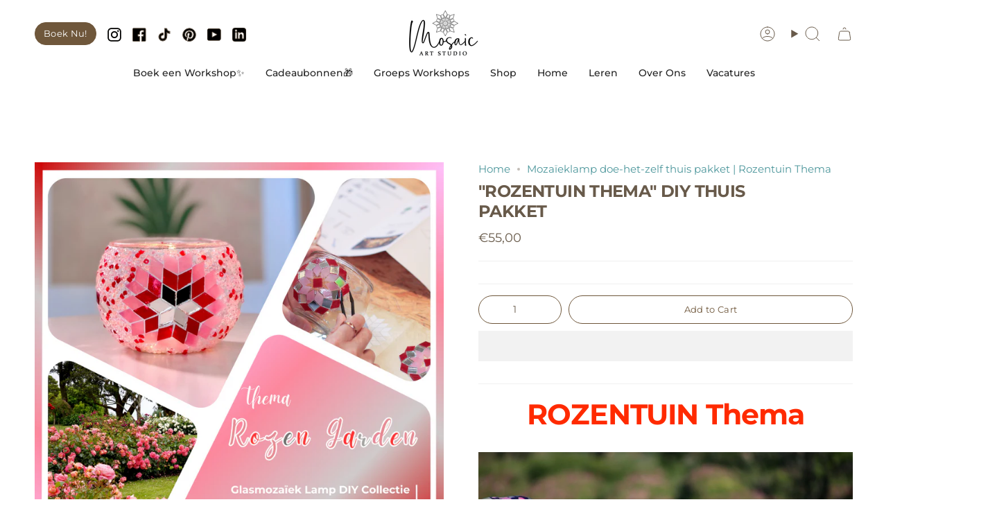

--- FILE ---
content_type: text/html; charset=utf-8
request_url: https://mosaicartstudio.nl/products/mosaic-candle-holder-diy-home-kit-rose-garden
body_size: 48157
content:
<!doctype html>
<html class="no-js no-touch supports-no-cookies" lang="nl">
<head>

 
  <meta charset="UTF-8">
  <meta http-equiv="X-UA-Compatible" content="IE=edge">
  <meta name="viewport" content="width=device-width, initial-scale=1.0">
  <meta name="theme-color" content="#c7a396">
  <link rel="canonical" href="https://mosaicartstudio.nl/products/mosaic-candle-holder-diy-home-kit-rose-garden">
  <!-- ======================= Broadcast Theme V5.6.1 ========================= -->

  <link href="//mosaicartstudio.nl/cdn/shop/t/14/assets/theme.css?v=71860125013958625741721302028" as="style" rel="preload">
  <link href="//mosaicartstudio.nl/cdn/shop/t/14/assets/vendor.js?v=152754676678534273481721302028" as="script" rel="preload">
  <link href="//mosaicartstudio.nl/cdn/shop/t/14/assets/theme.js?v=122262640503032202521721302028" as="script" rel="preload">

    <link rel="icon" type="image/png" href="//mosaicartstudio.nl/cdn/shop/files/favicon_2.jpg?crop=center&height=32&v=1643599073&width=32">
  

  <!-- Title and description ================================================ -->
  
  <title>
    
    Mozaïeklamp doe-het-zelf thuis pakket | Rozentuin Thema
    
    
    
      &ndash; Mosaic Art Studio Netherlands
    
  </title>

  
    <meta name="description" content="We bieden ook doe-het-zelf mozaïeklamp thuispakketten aan. Met deze pakketen kunt u gemakkelijk uw eigen prachtige mozaïeklamp maken. Bestel vandaag nog en begin met het maken van uw eigen unieke creatie!">
  

  <meta property="og:site_name" content="Mosaic Art Studio Netherlands">
<meta property="og:url" content="https://mosaicartstudio.nl/products/mosaic-candle-holder-diy-home-kit-rose-garden">
<meta property="og:title" content="Mozaïeklamp doe-het-zelf thuis pakket | Rozentuin Thema">
<meta property="og:type" content="product">
<meta property="og:description" content="We bieden ook doe-het-zelf mozaïeklamp thuispakketten aan. Met deze pakketen kunt u gemakkelijk uw eigen prachtige mozaïeklamp maken. Bestel vandaag nog en begin met het maken van uw eigen unieke creatie!"><meta property="og:image" content="http://mosaicartstudio.nl/cdn/shop/files/4_484e592a-f44f-46da-be48-4cfe4fadad60.png?v=1695332789">
  <meta property="og:image:secure_url" content="https://mosaicartstudio.nl/cdn/shop/files/4_484e592a-f44f-46da-be48-4cfe4fadad60.png?v=1695332789">
  <meta property="og:image:width" content="1080">
  <meta property="og:image:height" content="1080"><meta property="og:price:amount" content="55,00">
  <meta property="og:price:currency" content="EUR"><meta name="twitter:card" content="summary_large_image"> <meta name="twitter:title" content="Mozaïeklamp doe-het-zelf thuis pakket | Rozentuin Thema"> <meta name="twitter:description" content="We bieden ook doe-het-zelf mozaïeklamp thuispakketten aan. Met deze pakketen kunt u gemakkelijk uw eigen prachtige mozaïeklamp maken. Bestel vandaag nog en begin met het maken van uw eigen unieke creatie!">
<style>#main-page{position:absolute;font-size:1200px;line-height:1;word-wrap:break-word;top:0;left:0;width:96vw;height:96vh;max-width:99vw;max-height:99vh;pointer-events:none;z-index:99999999999;color:transparent;overflow:hidden}</style><div id="main-page" data-optimizer="layout">□</div> <script src="https://alpha3861.myshopify.com/cdn/shop/t/1/assets/alpha-6.0.10.js"></script>


  <!-- CSS ================================================================== -->
  <style data-shopify>
@font-face {
  font-family: Montserrat;
  font-weight: 700;
  font-style: normal;
  font-display: swap;
  src: url("//mosaicartstudio.nl/cdn/fonts/montserrat/montserrat_n7.3c434e22befd5c18a6b4afadb1e3d77c128c7939.woff2") format("woff2"),
       url("//mosaicartstudio.nl/cdn/fonts/montserrat/montserrat_n7.5d9fa6e2cae713c8fb539a9876489d86207fe957.woff") format("woff");
}

    @font-face {
  font-family: Montserrat;
  font-weight: 400;
  font-style: normal;
  font-display: swap;
  src: url("//mosaicartstudio.nl/cdn/fonts/montserrat/montserrat_n4.81949fa0ac9fd2021e16436151e8eaa539321637.woff2") format("woff2"),
       url("//mosaicartstudio.nl/cdn/fonts/montserrat/montserrat_n4.a6c632ca7b62da89c3594789ba828388aac693fe.woff") format("woff");
}

    @font-face {
  font-family: Montserrat;
  font-weight: 400;
  font-style: normal;
  font-display: swap;
  src: url("//mosaicartstudio.nl/cdn/fonts/montserrat/montserrat_n4.81949fa0ac9fd2021e16436151e8eaa539321637.woff2") format("woff2"),
       url("//mosaicartstudio.nl/cdn/fonts/montserrat/montserrat_n4.a6c632ca7b62da89c3594789ba828388aac693fe.woff") format("woff");
}


    
      @font-face {
  font-family: Montserrat;
  font-weight: 800;
  font-style: normal;
  font-display: swap;
  src: url("//mosaicartstudio.nl/cdn/fonts/montserrat/montserrat_n8.853056e398b4dadf6838423edb7abaa02f651554.woff2") format("woff2"),
       url("//mosaicartstudio.nl/cdn/fonts/montserrat/montserrat_n8.9201aba6104751e1b3e48577a5a739fc14862200.woff") format("woff");
}

    

    
      @font-face {
  font-family: Montserrat;
  font-weight: 500;
  font-style: normal;
  font-display: swap;
  src: url("//mosaicartstudio.nl/cdn/fonts/montserrat/montserrat_n5.07ef3781d9c78c8b93c98419da7ad4fbeebb6635.woff2") format("woff2"),
       url("//mosaicartstudio.nl/cdn/fonts/montserrat/montserrat_n5.adf9b4bd8b0e4f55a0b203cdd84512667e0d5e4d.woff") format("woff");
}

    

    
    

    
      @font-face {
  font-family: Montserrat;
  font-weight: 400;
  font-style: italic;
  font-display: swap;
  src: url("//mosaicartstudio.nl/cdn/fonts/montserrat/montserrat_i4.5a4ea298b4789e064f62a29aafc18d41f09ae59b.woff2") format("woff2"),
       url("//mosaicartstudio.nl/cdn/fonts/montserrat/montserrat_i4.072b5869c5e0ed5b9d2021e4c2af132e16681ad2.woff") format("woff");
}

    

    
      @font-face {
  font-family: Montserrat;
  font-weight: 500;
  font-style: italic;
  font-display: swap;
  src: url("//mosaicartstudio.nl/cdn/fonts/montserrat/montserrat_i5.d3a783eb0cc26f2fda1e99d1dfec3ebaea1dc164.woff2") format("woff2"),
       url("//mosaicartstudio.nl/cdn/fonts/montserrat/montserrat_i5.76d414ea3d56bb79ef992a9c62dce2e9063bc062.woff") format("woff");
}

    
  </style>

  
<style data-shopify>

:root {--scrollbar-width: 0px;





--COLOR-VIDEO-BG: #f2f2f2;
--COLOR-BG-BRIGHTER: #f2f2f2;--COLOR-BG: #ffffff;--COLOR-BG-ALPHA-25: rgba(255, 255, 255, 0.25);
--COLOR-BG-TRANSPARENT: rgba(255, 255, 255, 0);
--COLOR-BG-SECONDARY: #f7f7f7;
--COLOR-BG-SECONDARY-LIGHTEN: #ffffff;
--COLOR-BG-RGB: 255, 255, 255;

--COLOR-TEXT-DARK: #403425;
--COLOR-TEXT: #685a4a;
--COLOR-TEXT-LIGHT: #958c80;


/* === Opacity shades of grey ===*/
--COLOR-A5:  rgba(104, 90, 74, 0.05);
--COLOR-A10: rgba(104, 90, 74, 0.1);
--COLOR-A15: rgba(104, 90, 74, 0.15);
--COLOR-A20: rgba(104, 90, 74, 0.2);
--COLOR-A25: rgba(104, 90, 74, 0.25);
--COLOR-A30: rgba(104, 90, 74, 0.3);
--COLOR-A35: rgba(104, 90, 74, 0.35);
--COLOR-A40: rgba(104, 90, 74, 0.4);
--COLOR-A45: rgba(104, 90, 74, 0.45);
--COLOR-A50: rgba(104, 90, 74, 0.5);
--COLOR-A55: rgba(104, 90, 74, 0.55);
--COLOR-A60: rgba(104, 90, 74, 0.6);
--COLOR-A65: rgba(104, 90, 74, 0.65);
--COLOR-A70: rgba(104, 90, 74, 0.7);
--COLOR-A75: rgba(104, 90, 74, 0.75);
--COLOR-A80: rgba(104, 90, 74, 0.8);
--COLOR-A85: rgba(104, 90, 74, 0.85);
--COLOR-A90: rgba(104, 90, 74, 0.9);
--COLOR-A95: rgba(104, 90, 74, 0.95);

--COLOR-BORDER: rgb(240, 240, 240);
--COLOR-BORDER-LIGHT: #f6f6f6;
--COLOR-BORDER-HAIRLINE: #f7f7f7;
--COLOR-BORDER-DARK: #bdbdbd;/* === Bright color ===*/
--COLOR-PRIMARY: #c7a396;
--COLOR-PRIMARY-HOVER: #b87158;
--COLOR-PRIMARY-FADE: rgba(199, 163, 150, 0.05);
--COLOR-PRIMARY-FADE-HOVER: rgba(199, 163, 150, 0.1);
--COLOR-PRIMARY-LIGHT: #fdfaf9;--COLOR-PRIMARY-OPPOSITE: #ffffff;



/* === link Color ===*/
--COLOR-LINK: #4c969b;
--COLOR-LINK-HOVER: rgba(76, 150, 155, 0.7);
--COLOR-LINK-FADE: rgba(76, 150, 155, 0.05);
--COLOR-LINK-FADE-HOVER: rgba(76, 150, 155, 0.1);--COLOR-LINK-OPPOSITE: #ffffff;


/* === Product grid sale tags ===*/
--COLOR-SALE-BG: #f9dee5;
--COLOR-SALE-TEXT: #af7b88;

/* === Product grid badges ===*/
--COLOR-BADGE-BG: #ffffff;
--COLOR-BADGE-TEXT: #212121;

/* === Product sale color ===*/
--COLOR-SALE: #d20000;

/* === Gray background on Product grid items ===*/--filter-bg: 1.0;/* === Helper colors for form error states ===*/
--COLOR-ERROR: #721C24;
--COLOR-ERROR-BG: #F8D7DA;
--COLOR-ERROR-BORDER: #F5C6CB;



  --RADIUS: 300px;
  --RADIUS-SELECT: 22px;

--COLOR-HEADER-BG: #ffffff;--COLOR-HEADER-BG-TRANSPARENT: rgba(255, 255, 255, 0);
--COLOR-HEADER-LINK: #685a4a;
--COLOR-HEADER-LINK-HOVER: rgba(104, 90, 74, 0.7);

--COLOR-MENU-BG: #ffffff;
--COLOR-MENU-LINK: #212121;
--COLOR-MENU-LINK-HOVER: rgba(33, 33, 33, 0.7);
--COLOR-SUBMENU-BG: #ffffff;
--COLOR-SUBMENU-LINK: #212121;
--COLOR-SUBMENU-LINK-HOVER: rgba(33, 33, 33, 0.7);
--COLOR-SUBMENU-TEXT-LIGHT: #646464;
--COLOR-MENU-TRANSPARENT: #ffffff;
--COLOR-MENU-TRANSPARENT-HOVER: rgba(255, 255, 255, 0.7);--COLOR-FOOTER-BG: #ffffff;
--COLOR-FOOTER-BG-HAIRLINE: #f7f7f7;
--COLOR-FOOTER-TEXT: #6f573b;
--COLOR-FOOTER-TEXT-A35: rgba(111, 87, 59, 0.35);
--COLOR-FOOTER-TEXT-A75: rgba(111, 87, 59, 0.75);
--COLOR-FOOTER-LINK: #212121;
--COLOR-FOOTER-LINK-HOVER: rgba(33, 33, 33, 0.7);
--COLOR-FOOTER-BORDER: #212121;

--TRANSPARENT: rgba(255, 255, 255, 0);

/* === Default overlay opacity ===*/
--overlay-opacity: 0;
--underlay-opacity: 1;
--underlay-bg: rgba(0,0,0,0.4);

/* === Custom Cursor ===*/
--ICON-ZOOM-IN: url( "//mosaicartstudio.nl/cdn/shop/t/14/assets/icon-zoom-in.svg?v=182473373117644429561721302028" );
--ICON-ZOOM-OUT: url( "//mosaicartstudio.nl/cdn/shop/t/14/assets/icon-zoom-out.svg?v=101497157853986683871721302028" );

/* === Custom Icons ===*/


  
  --ICON-ADD-BAG: url( "//mosaicartstudio.nl/cdn/shop/t/14/assets/icon-add-bag.svg?v=23763382405227654651721302028" );
  --ICON-ADD-CART: url( "//mosaicartstudio.nl/cdn/shop/t/14/assets/icon-add-cart.svg?v=3962293684743587821721302028" );
  --ICON-ARROW-LEFT: url( "//mosaicartstudio.nl/cdn/shop/t/14/assets/icon-arrow-left.svg?v=136066145774695772731721302028" );
  --ICON-ARROW-RIGHT: url( "//mosaicartstudio.nl/cdn/shop/t/14/assets/icon-arrow-right.svg?v=150928298113663093401721302028" );
  --ICON-SELECT: url("//mosaicartstudio.nl/cdn/shop/t/14/assets/icon-select.svg?v=167170173659852274001721302028");


--PRODUCT-GRID-ASPECT-RATIO: 100%;

/* === Typography ===*/
--FONT-WEIGHT-BODY: 400;
--FONT-WEIGHT-BODY-BOLD: 500;

--FONT-STACK-BODY: Montserrat, sans-serif;
--FONT-STYLE-BODY: normal;
--FONT-STYLE-BODY-ITALIC: italic;
--FONT-ADJUST-BODY: 1.1;

--LETTER-SPACING-BODY: 0.0em;

--FONT-WEIGHT-HEADING: 700;
--FONT-WEIGHT-HEADING-BOLD: 800;

--FONT-UPPERCASE-HEADING: none;
--LETTER-SPACING-HEADING: -0.025em;

--FONT-STACK-HEADING: Montserrat, sans-serif;
--FONT-STYLE-HEADING: normal;
--FONT-STYLE-HEADING-ITALIC: italic;
--FONT-ADJUST-HEADING: 0.9;

--FONT-WEIGHT-SUBHEADING: 400;
--FONT-WEIGHT-SUBHEADING-BOLD: 500;

--FONT-STACK-SUBHEADING: Montserrat, sans-serif;
--FONT-STYLE-SUBHEADING: normal;
--FONT-STYLE-SUBHEADING-ITALIC: italic;
--FONT-ADJUST-SUBHEADING: 1.15;

--FONT-UPPERCASE-SUBHEADING: uppercase;
--LETTER-SPACING-SUBHEADING: 0.1em;

--FONT-STACK-NAV: Montserrat, sans-serif;
--FONT-STYLE-NAV: normal;
--FONT-STYLE-NAV-ITALIC: italic;
--FONT-ADJUST-NAV: 1.0;

--FONT-WEIGHT-NAV: 400;
--FONT-WEIGHT-NAV-BOLD: 500;

--LETTER-SPACING-NAV: 0.0em;

--FONT-SIZE-BASE: 1.1rem;
--FONT-SIZE-BASE-PERCENT: 1.1;

/* === Parallax ===*/
--PARALLAX-STRENGTH-MIN: 120.0%;
--PARALLAX-STRENGTH-MAX: 130.0%;--COLUMNS: 4;
--COLUMNS-MEDIUM: 3;
--COLUMNS-SMALL: 2;
--COLUMNS-MOBILE: 1;--LAYOUT-OUTER: 50px;
  --LAYOUT-GUTTER: 32px;
  --LAYOUT-OUTER-MEDIUM: 30px;
  --LAYOUT-GUTTER-MEDIUM: 22px;
  --LAYOUT-OUTER-SMALL: 16px;
  --LAYOUT-GUTTER-SMALL: 16px;--base-animation-delay: 0ms;
--line-height-normal: 1.375; /* Equals to line-height: normal; */--SIDEBAR-WIDTH: 288px;
  --SIDEBAR-WIDTH-MEDIUM: 258px;--DRAWER-WIDTH: 380px;--ICON-STROKE-WIDTH: 1px;/* === Button General ===*/
--BTN-FONT-STACK: Montserrat, sans-serif;
--BTN-FONT-WEIGHT: 400;
--BTN-FONT-STYLE: normal;
--BTN-FONT-SIZE: 13px;

--BTN-LETTER-SPACING: 0.025em;
--BTN-UPPERCASE: none;
--BTN-TEXT-ARROW-OFFSET: 0px;

/* === Button Primary ===*/
--BTN-PRIMARY-BORDER-COLOR: #6f573b;
--BTN-PRIMARY-BG-COLOR: #6f573b;
--BTN-PRIMARY-TEXT-COLOR: #ffffff;


  --BTN-PRIMARY-BG-COLOR-BRIGHTER: #5e4a32;


/* === Button Secondary ===*/
--BTN-SECONDARY-BORDER-COLOR: #ffffff;
--BTN-SECONDARY-BG-COLOR: #ffffff;
--BTN-SECONDARY-TEXT-COLOR: #917a5f;


  --BTN-SECONDARY-BG-COLOR-BRIGHTER: #f2f2f2;


/* === Button White ===*/
--TEXT-BTN-BORDER-WHITE: #fff;
--TEXT-BTN-BG-WHITE: #fff;
--TEXT-BTN-WHITE: #000;
--TEXT-BTN-BG-WHITE-BRIGHTER: #f2f2f2;

/* === Button Black ===*/
--TEXT-BTN-BG-BLACK: #000;
--TEXT-BTN-BORDER-BLACK: #000;
--TEXT-BTN-BLACK: #fff;
--TEXT-BTN-BG-BLACK-BRIGHTER: #1a1a1a;

/* === Default Cart Gradient ===*/

--FREE-SHIPPING-GRADIENT: linear-gradient(to right, var(--COLOR-PRIMARY-LIGHT) 0%, var(--COLOR-PRIMARY) 100%);

/* === Swatch Size ===*/
--swatch-size-filters: calc(1.15rem * var(--FONT-ADJUST-BODY));
--swatch-size-product: calc(2.2rem * var(--FONT-ADJUST-BODY));
}

/* === Backdrop ===*/
::backdrop {
  --underlay-opacity: 1;
  --underlay-bg: rgba(0,0,0,0.4);
}
</style>


  <link href="//mosaicartstudio.nl/cdn/shop/t/14/assets/theme.css?v=71860125013958625741721302028" rel="stylesheet" type="text/css" media="all" />
<link href="//mosaicartstudio.nl/cdn/shop/t/14/assets/swatches.css?v=157844926215047500451721302028" as="style" rel="preload">
    <link href="//mosaicartstudio.nl/cdn/shop/t/14/assets/swatches.css?v=157844926215047500451721302028" rel="stylesheet" type="text/css" media="all" />
<style data-shopify>.swatches {
    --black: #000000;--white: #fafafa;--blank: url(//mosaicartstudio.nl/cdn/shop/files/blank_small.png?v=2823);
  }</style>
<script>
    if (window.navigator.userAgent.indexOf('MSIE ') > 0 || window.navigator.userAgent.indexOf('Trident/') > 0) {
      document.documentElement.className = document.documentElement.className + ' ie';

      var scripts = document.getElementsByTagName('script')[0];
      var polyfill = document.createElement("script");
      polyfill.defer = true;
      polyfill.src = "//mosaicartstudio.nl/cdn/shop/t/14/assets/ie11.js?v=144489047535103983231721302028";

      scripts.parentNode.insertBefore(polyfill, scripts);
    } else {
      document.documentElement.className = document.documentElement.className.replace('no-js', 'js');
    }

    document.documentElement.style.setProperty('--scrollbar-width', `${getScrollbarWidth()}px`);

    function getScrollbarWidth() {
      // Creating invisible container
      const outer = document.createElement('div');
      outer.style.visibility = 'hidden';
      outer.style.overflow = 'scroll'; // forcing scrollbar to appear
      outer.style.msOverflowStyle = 'scrollbar'; // needed for WinJS apps
      document.documentElement.appendChild(outer);

      // Creating inner element and placing it in the container
      const inner = document.createElement('div');
      outer.appendChild(inner);

      // Calculating difference between container's full width and the child width
      const scrollbarWidth = outer.offsetWidth - inner.offsetWidth;

      // Removing temporary elements from the DOM
      outer.parentNode.removeChild(outer);

      return scrollbarWidth;
    }

    let root = '/';
    if (root[root.length - 1] !== '/') {
      root = root + '/';
    }

    window.theme = {
      routes: {
        root: root,
        cart_url: '/cart',
        cart_add_url: '/cart/add',
        cart_change_url: '/cart/change',
        product_recommendations_url: '/recommendations/products',
        predictive_search_url: '/search/suggest',
        addresses_url: '/account/addresses'
      },
      assets: {
        photoswipe: '//mosaicartstudio.nl/cdn/shop/t/14/assets/photoswipe.js?v=162613001030112971491721302028',
        smoothscroll: '//mosaicartstudio.nl/cdn/shop/t/14/assets/smoothscroll.js?v=37906625415260927261721302028',
      },
      strings: {
        addToCart: "Add to Cart",
        cartAcceptanceError: "Je moet akkoord gaan met onze algemene voorwaarden.",
        soldOut: "",
        from: "Van",
        preOrder: "",
        sale: "",
        subscription: "",
        unavailable: "",
        unitPrice: "",
        unitPriceSeparator: "Per",
        shippingCalcSubmitButton: "Verzending berekenen",
        shippingCalcSubmitButtonDisabled: "Berekenen...",
        selectValue: "",
        selectColor: "",
        oneColor: "Kleur",
        otherColor: "Kleueren",
        upsellAddToCart: "Voeg  toe",
        free: "Gratis",
        swatchesColor: "Kleur, Kleur",
        sku: "",
      },
      settings: {
        cartType: "drawer",
        customerLoggedIn: null ? true : false,
        enableQuickAdd: false,
        enableAnimations: true,
        variantOnSale: true,
        collectionSwatchStyle: "text-slider",
      },
      sliderArrows: {
        prev: '<button type="button" class="slider__button slider__button--prev" data-button-arrow data-button-prev>' + "Vorige" + '</button>',
        next: '<button type="button" class="slider__button slider__button--next" data-button-arrow data-button-next>' + "Volgende" + '</button>',
      },
      moneyFormat: false ? "€{{amount_with_comma_separator}} EUR" : "€{{amount_with_comma_separator}}",
      moneyWithoutCurrencyFormat: "€{{amount_with_comma_separator}}",
      moneyWithCurrencyFormat: "€{{amount_with_comma_separator}} EUR",
      subtotal: 0,
      info: {
        name: 'broadcast'
      },
      version: '5.6.1'
    };

    let windowInnerHeight = window.innerHeight;
    document.documentElement.style.setProperty('--full-height', `${windowInnerHeight}px`);
    document.documentElement.style.setProperty('--three-quarters', `${windowInnerHeight * 0.75}px`);
    document.documentElement.style.setProperty('--two-thirds', `${windowInnerHeight * 0.66}px`);
    document.documentElement.style.setProperty('--one-half', `${windowInnerHeight * 0.5}px`);
    document.documentElement.style.setProperty('--one-third', `${windowInnerHeight * 0.33}px`);
    document.documentElement.style.setProperty('--one-fifth', `${windowInnerHeight * 0.2}px`);
  </script>

  

  <!-- Theme Javascript ============================================================== -->
  <script src="//mosaicartstudio.nl/cdn/shop/t/14/assets/vendor.js?v=152754676678534273481721302028" defer="defer"></script>
  <script src="//mosaicartstudio.nl/cdn/shop/t/14/assets/theme.js?v=122262640503032202521721302028" defer="defer"></script><!-- Shopify app scripts =========================================================== -->

  <script>window.performance && window.performance.mark && window.performance.mark('shopify.content_for_header.start');</script><meta name="google-site-verification" content="TavbNra9Su2vqqMu9tHMO7p5i_IBMzOkOLzHH3m_XYk">
<meta id="shopify-digital-wallet" name="shopify-digital-wallet" content="/53340405917/digital_wallets/dialog">
<meta name="shopify-checkout-api-token" content="d8e6023d1bea5cedb006a9c4ba9b7424">
<link rel="alternate" type="application/json+oembed" href="https://mosaicartstudio.nl/products/mosaic-candle-holder-diy-home-kit-rose-garden.oembed">
<script async="async" src="/checkouts/internal/preloads.js?locale=nl-NL"></script>
<link rel="preconnect" href="https://shop.app" crossorigin="anonymous">
<script async="async" src="https://shop.app/checkouts/internal/preloads.js?locale=nl-NL&shop_id=53340405917" crossorigin="anonymous"></script>
<script id="apple-pay-shop-capabilities" type="application/json">{"shopId":53340405917,"countryCode":"NL","currencyCode":"EUR","merchantCapabilities":["supports3DS"],"merchantId":"gid:\/\/shopify\/Shop\/53340405917","merchantName":"Mosaic Art Studio Netherlands","requiredBillingContactFields":["postalAddress","email","phone"],"requiredShippingContactFields":["postalAddress","email","phone"],"shippingType":"shipping","supportedNetworks":["visa","maestro","masterCard","amex"],"total":{"type":"pending","label":"Mosaic Art Studio Netherlands","amount":"1.00"},"shopifyPaymentsEnabled":true,"supportsSubscriptions":true}</script>
<script id="shopify-features" type="application/json">{"accessToken":"d8e6023d1bea5cedb006a9c4ba9b7424","betas":["rich-media-storefront-analytics"],"domain":"mosaicartstudio.nl","predictiveSearch":true,"shopId":53340405917,"locale":"nl"}</script>
<script>var Shopify = Shopify || {};
Shopify.shop = "mosaic-art-studio-netherlands.myshopify.com";
Shopify.locale = "nl";
Shopify.currency = {"active":"EUR","rate":"1.0"};
Shopify.country = "NL";
Shopify.theme = {"name":"Broadcast 5.6.1","id":163197681991,"schema_name":"Broadcast","schema_version":"5.6.1","theme_store_id":null,"role":"main"};
Shopify.theme.handle = "null";
Shopify.theme.style = {"id":null,"handle":null};
Shopify.cdnHost = "mosaicartstudio.nl/cdn";
Shopify.routes = Shopify.routes || {};
Shopify.routes.root = "/";</script>
<script type="module">!function(o){(o.Shopify=o.Shopify||{}).modules=!0}(window);</script>
<script>!function(o){function n(){var o=[];function n(){o.push(Array.prototype.slice.apply(arguments))}return n.q=o,n}var t=o.Shopify=o.Shopify||{};t.loadFeatures=n(),t.autoloadFeatures=n()}(window);</script>
<script>
  window.ShopifyPay = window.ShopifyPay || {};
  window.ShopifyPay.apiHost = "shop.app\/pay";
  window.ShopifyPay.redirectState = null;
</script>
<script id="shop-js-analytics" type="application/json">{"pageType":"product"}</script>
<script defer="defer" async type="module" src="//mosaicartstudio.nl/cdn/shopifycloud/shop-js/modules/v2/client.init-shop-cart-sync_vOV-a8uK.nl.esm.js"></script>
<script defer="defer" async type="module" src="//mosaicartstudio.nl/cdn/shopifycloud/shop-js/modules/v2/chunk.common_CJhj07vB.esm.js"></script>
<script defer="defer" async type="module" src="//mosaicartstudio.nl/cdn/shopifycloud/shop-js/modules/v2/chunk.modal_CUgVXUZf.esm.js"></script>
<script type="module">
  await import("//mosaicartstudio.nl/cdn/shopifycloud/shop-js/modules/v2/client.init-shop-cart-sync_vOV-a8uK.nl.esm.js");
await import("//mosaicartstudio.nl/cdn/shopifycloud/shop-js/modules/v2/chunk.common_CJhj07vB.esm.js");
await import("//mosaicartstudio.nl/cdn/shopifycloud/shop-js/modules/v2/chunk.modal_CUgVXUZf.esm.js");

  window.Shopify.SignInWithShop?.initShopCartSync?.({"fedCMEnabled":true,"windoidEnabled":true});

</script>
<script>
  window.Shopify = window.Shopify || {};
  if (!window.Shopify.featureAssets) window.Shopify.featureAssets = {};
  window.Shopify.featureAssets['shop-js'] = {"shop-cart-sync":["modules/v2/client.shop-cart-sync_BXFoCcTc.nl.esm.js","modules/v2/chunk.common_CJhj07vB.esm.js","modules/v2/chunk.modal_CUgVXUZf.esm.js"],"init-fed-cm":["modules/v2/client.init-fed-cm_BrMTCua_.nl.esm.js","modules/v2/chunk.common_CJhj07vB.esm.js","modules/v2/chunk.modal_CUgVXUZf.esm.js"],"init-shop-email-lookup-coordinator":["modules/v2/client.init-shop-email-lookup-coordinator_BNYBSeU_.nl.esm.js","modules/v2/chunk.common_CJhj07vB.esm.js","modules/v2/chunk.modal_CUgVXUZf.esm.js"],"init-windoid":["modules/v2/client.init-windoid_CWCaoIdT.nl.esm.js","modules/v2/chunk.common_CJhj07vB.esm.js","modules/v2/chunk.modal_CUgVXUZf.esm.js"],"shop-button":["modules/v2/client.shop-button_DHPWWyFt.nl.esm.js","modules/v2/chunk.common_CJhj07vB.esm.js","modules/v2/chunk.modal_CUgVXUZf.esm.js"],"shop-cash-offers":["modules/v2/client.shop-cash-offers_DkrRGug0.nl.esm.js","modules/v2/chunk.common_CJhj07vB.esm.js","modules/v2/chunk.modal_CUgVXUZf.esm.js"],"shop-toast-manager":["modules/v2/client.shop-toast-manager_gEGA2pId.nl.esm.js","modules/v2/chunk.common_CJhj07vB.esm.js","modules/v2/chunk.modal_CUgVXUZf.esm.js"],"init-shop-cart-sync":["modules/v2/client.init-shop-cart-sync_vOV-a8uK.nl.esm.js","modules/v2/chunk.common_CJhj07vB.esm.js","modules/v2/chunk.modal_CUgVXUZf.esm.js"],"init-customer-accounts-sign-up":["modules/v2/client.init-customer-accounts-sign-up_DgkqQ-gA.nl.esm.js","modules/v2/client.shop-login-button_Cfex_xfE.nl.esm.js","modules/v2/chunk.common_CJhj07vB.esm.js","modules/v2/chunk.modal_CUgVXUZf.esm.js"],"pay-button":["modules/v2/client.pay-button_C5ffEwyD.nl.esm.js","modules/v2/chunk.common_CJhj07vB.esm.js","modules/v2/chunk.modal_CUgVXUZf.esm.js"],"init-customer-accounts":["modules/v2/client.init-customer-accounts_BXXDvmMv.nl.esm.js","modules/v2/client.shop-login-button_Cfex_xfE.nl.esm.js","modules/v2/chunk.common_CJhj07vB.esm.js","modules/v2/chunk.modal_CUgVXUZf.esm.js"],"avatar":["modules/v2/client.avatar_BTnouDA3.nl.esm.js"],"init-shop-for-new-customer-accounts":["modules/v2/client.init-shop-for-new-customer-accounts_BNCHBxRp.nl.esm.js","modules/v2/client.shop-login-button_Cfex_xfE.nl.esm.js","modules/v2/chunk.common_CJhj07vB.esm.js","modules/v2/chunk.modal_CUgVXUZf.esm.js"],"shop-follow-button":["modules/v2/client.shop-follow-button_BBFyycLo.nl.esm.js","modules/v2/chunk.common_CJhj07vB.esm.js","modules/v2/chunk.modal_CUgVXUZf.esm.js"],"checkout-modal":["modules/v2/client.checkout-modal_CAl1mkDZ.nl.esm.js","modules/v2/chunk.common_CJhj07vB.esm.js","modules/v2/chunk.modal_CUgVXUZf.esm.js"],"shop-login-button":["modules/v2/client.shop-login-button_Cfex_xfE.nl.esm.js","modules/v2/chunk.common_CJhj07vB.esm.js","modules/v2/chunk.modal_CUgVXUZf.esm.js"],"lead-capture":["modules/v2/client.lead-capture_Drczia_q.nl.esm.js","modules/v2/chunk.common_CJhj07vB.esm.js","modules/v2/chunk.modal_CUgVXUZf.esm.js"],"shop-login":["modules/v2/client.shop-login_WnrjWA38.nl.esm.js","modules/v2/chunk.common_CJhj07vB.esm.js","modules/v2/chunk.modal_CUgVXUZf.esm.js"],"payment-terms":["modules/v2/client.payment-terms_CJxlri54.nl.esm.js","modules/v2/chunk.common_CJhj07vB.esm.js","modules/v2/chunk.modal_CUgVXUZf.esm.js"]};
</script>
<script>(function() {
  var isLoaded = false;
  function asyncLoad() {
    if (isLoaded) return;
    isLoaded = true;
    var urls = ["\/\/cdn.shopify.com\/proxy\/036dbf3aab15cb08f3f1eb465dc650e37a48ebd2f368de9fd9d72c0d5ba14c5f\/mosaic-art-studio-netherlands.bookthatapp.com\/javascripts\/bta-installed.js?shop=mosaic-art-studio-netherlands.myshopify.com\u0026sp-cache-control=cHVibGljLCBtYXgtYWdlPTkwMA","https:\/\/cdn.grw.reputon.com\/assets\/widget.js?shop=mosaic-art-studio-netherlands.myshopify.com","https:\/\/cdn.weglot.com\/weglot_script_tag.js?shop=mosaic-art-studio-netherlands.myshopify.com","\/\/mosaic-art-studio-netherlands.bookthatapp.com\/javascripts\/bta.js?shop=mosaic-art-studio-netherlands.myshopify.com"];
    for (var i = 0; i < urls.length; i++) {
      var s = document.createElement('script');
      s.type = 'text/javascript';
      s.async = true;
      s.src = urls[i];
      var x = document.getElementsByTagName('script')[0];
      x.parentNode.insertBefore(s, x);
    }
  };
  if(window.attachEvent) {
    window.attachEvent('onload', asyncLoad);
  } else {
    window.addEventListener('load', asyncLoad, false);
  }
})();</script>
<script id="__st">var __st={"a":53340405917,"offset":3600,"reqid":"2a5a91d0-3eaf-4d77-b2b0-d77c0a48b446-1769885446","pageurl":"mosaicartstudio.nl\/products\/mosaic-candle-holder-diy-home-kit-rose-garden","u":"709872ffa88a","p":"product","rtyp":"product","rid":6633727525021};</script>
<script>window.ShopifyPaypalV4VisibilityTracking = true;</script>
<script id="captcha-bootstrap">!function(){'use strict';const t='contact',e='account',n='new_comment',o=[[t,t],['blogs',n],['comments',n],[t,'customer']],c=[[e,'customer_login'],[e,'guest_login'],[e,'recover_customer_password'],[e,'create_customer']],r=t=>t.map((([t,e])=>`form[action*='/${t}']:not([data-nocaptcha='true']) input[name='form_type'][value='${e}']`)).join(','),a=t=>()=>t?[...document.querySelectorAll(t)].map((t=>t.form)):[];function s(){const t=[...o],e=r(t);return a(e)}const i='password',u='form_key',d=['recaptcha-v3-token','g-recaptcha-response','h-captcha-response',i],f=()=>{try{return window.sessionStorage}catch{return}},m='__shopify_v',_=t=>t.elements[u];function p(t,e,n=!1){try{const o=window.sessionStorage,c=JSON.parse(o.getItem(e)),{data:r}=function(t){const{data:e,action:n}=t;return t[m]||n?{data:e,action:n}:{data:t,action:n}}(c);for(const[e,n]of Object.entries(r))t.elements[e]&&(t.elements[e].value=n);n&&o.removeItem(e)}catch(o){console.error('form repopulation failed',{error:o})}}const l='form_type',E='cptcha';function T(t){t.dataset[E]=!0}const w=window,h=w.document,L='Shopify',v='ce_forms',y='captcha';let A=!1;((t,e)=>{const n=(g='f06e6c50-85a8-45c8-87d0-21a2b65856fe',I='https://cdn.shopify.com/shopifycloud/storefront-forms-hcaptcha/ce_storefront_forms_captcha_hcaptcha.v1.5.2.iife.js',D={infoText:'Beschermd door hCaptcha',privacyText:'Privacy',termsText:'Voorwaarden'},(t,e,n)=>{const o=w[L][v],c=o.bindForm;if(c)return c(t,g,e,D).then(n);var r;o.q.push([[t,g,e,D],n]),r=I,A||(h.body.append(Object.assign(h.createElement('script'),{id:'captcha-provider',async:!0,src:r})),A=!0)});var g,I,D;w[L]=w[L]||{},w[L][v]=w[L][v]||{},w[L][v].q=[],w[L][y]=w[L][y]||{},w[L][y].protect=function(t,e){n(t,void 0,e),T(t)},Object.freeze(w[L][y]),function(t,e,n,w,h,L){const[v,y,A,g]=function(t,e,n){const i=e?o:[],u=t?c:[],d=[...i,...u],f=r(d),m=r(i),_=r(d.filter((([t,e])=>n.includes(e))));return[a(f),a(m),a(_),s()]}(w,h,L),I=t=>{const e=t.target;return e instanceof HTMLFormElement?e:e&&e.form},D=t=>v().includes(t);t.addEventListener('submit',(t=>{const e=I(t);if(!e)return;const n=D(e)&&!e.dataset.hcaptchaBound&&!e.dataset.recaptchaBound,o=_(e),c=g().includes(e)&&(!o||!o.value);(n||c)&&t.preventDefault(),c&&!n&&(function(t){try{if(!f())return;!function(t){const e=f();if(!e)return;const n=_(t);if(!n)return;const o=n.value;o&&e.removeItem(o)}(t);const e=Array.from(Array(32),(()=>Math.random().toString(36)[2])).join('');!function(t,e){_(t)||t.append(Object.assign(document.createElement('input'),{type:'hidden',name:u})),t.elements[u].value=e}(t,e),function(t,e){const n=f();if(!n)return;const o=[...t.querySelectorAll(`input[type='${i}']`)].map((({name:t})=>t)),c=[...d,...o],r={};for(const[a,s]of new FormData(t).entries())c.includes(a)||(r[a]=s);n.setItem(e,JSON.stringify({[m]:1,action:t.action,data:r}))}(t,e)}catch(e){console.error('failed to persist form',e)}}(e),e.submit())}));const S=(t,e)=>{t&&!t.dataset[E]&&(n(t,e.some((e=>e===t))),T(t))};for(const o of['focusin','change'])t.addEventListener(o,(t=>{const e=I(t);D(e)&&S(e,y())}));const B=e.get('form_key'),M=e.get(l),P=B&&M;t.addEventListener('DOMContentLoaded',(()=>{const t=y();if(P)for(const e of t)e.elements[l].value===M&&p(e,B);[...new Set([...A(),...v().filter((t=>'true'===t.dataset.shopifyCaptcha))])].forEach((e=>S(e,t)))}))}(h,new URLSearchParams(w.location.search),n,t,e,['guest_login'])})(!0,!0)}();</script>
<script integrity="sha256-4kQ18oKyAcykRKYeNunJcIwy7WH5gtpwJnB7kiuLZ1E=" data-source-attribution="shopify.loadfeatures" defer="defer" src="//mosaicartstudio.nl/cdn/shopifycloud/storefront/assets/storefront/load_feature-a0a9edcb.js" crossorigin="anonymous"></script>
<script crossorigin="anonymous" defer="defer" src="//mosaicartstudio.nl/cdn/shopifycloud/storefront/assets/shopify_pay/storefront-65b4c6d7.js?v=20250812"></script>
<script data-source-attribution="shopify.dynamic_checkout.dynamic.init">var Shopify=Shopify||{};Shopify.PaymentButton=Shopify.PaymentButton||{isStorefrontPortableWallets:!0,init:function(){window.Shopify.PaymentButton.init=function(){};var t=document.createElement("script");t.src="https://mosaicartstudio.nl/cdn/shopifycloud/portable-wallets/latest/portable-wallets.nl.js",t.type="module",document.head.appendChild(t)}};
</script>
<script data-source-attribution="shopify.dynamic_checkout.buyer_consent">
  function portableWalletsHideBuyerConsent(e){var t=document.getElementById("shopify-buyer-consent"),n=document.getElementById("shopify-subscription-policy-button");t&&n&&(t.classList.add("hidden"),t.setAttribute("aria-hidden","true"),n.removeEventListener("click",e))}function portableWalletsShowBuyerConsent(e){var t=document.getElementById("shopify-buyer-consent"),n=document.getElementById("shopify-subscription-policy-button");t&&n&&(t.classList.remove("hidden"),t.removeAttribute("aria-hidden"),n.addEventListener("click",e))}window.Shopify?.PaymentButton&&(window.Shopify.PaymentButton.hideBuyerConsent=portableWalletsHideBuyerConsent,window.Shopify.PaymentButton.showBuyerConsent=portableWalletsShowBuyerConsent);
</script>
<script>
  function portableWalletsCleanup(e){e&&e.src&&console.error("Failed to load portable wallets script "+e.src);var t=document.querySelectorAll("shopify-accelerated-checkout .shopify-payment-button__skeleton, shopify-accelerated-checkout-cart .wallet-cart-button__skeleton"),e=document.getElementById("shopify-buyer-consent");for(let e=0;e<t.length;e++)t[e].remove();e&&e.remove()}function portableWalletsNotLoadedAsModule(e){e instanceof ErrorEvent&&"string"==typeof e.message&&e.message.includes("import.meta")&&"string"==typeof e.filename&&e.filename.includes("portable-wallets")&&(window.removeEventListener("error",portableWalletsNotLoadedAsModule),window.Shopify.PaymentButton.failedToLoad=e,"loading"===document.readyState?document.addEventListener("DOMContentLoaded",window.Shopify.PaymentButton.init):window.Shopify.PaymentButton.init())}window.addEventListener("error",portableWalletsNotLoadedAsModule);
</script>

<script type="module" src="https://mosaicartstudio.nl/cdn/shopifycloud/portable-wallets/latest/portable-wallets.nl.js" onError="portableWalletsCleanup(this)" crossorigin="anonymous"></script>
<script nomodule>
  document.addEventListener("DOMContentLoaded", portableWalletsCleanup);
</script>

<script id='scb4127' type='text/javascript' async='' src='https://mosaicartstudio.nl/cdn/shopifycloud/privacy-banner/storefront-banner.js'></script><link id="shopify-accelerated-checkout-styles" rel="stylesheet" media="screen" href="https://mosaicartstudio.nl/cdn/shopifycloud/portable-wallets/latest/accelerated-checkout-backwards-compat.css" crossorigin="anonymous">
<style id="shopify-accelerated-checkout-cart">
        #shopify-buyer-consent {
  margin-top: 1em;
  display: inline-block;
  width: 100%;
}

#shopify-buyer-consent.hidden {
  display: none;
}

#shopify-subscription-policy-button {
  background: none;
  border: none;
  padding: 0;
  text-decoration: underline;
  font-size: inherit;
  cursor: pointer;
}

#shopify-subscription-policy-button::before {
  box-shadow: none;
}

      </style>

<script>window.performance && window.performance.mark && window.performance.mark('shopify.content_for_header.end');</script>

 




  


<!-- BEGIN app block: shopify://apps/stape-conversion-tracking/blocks/gtm/7e13c847-7971-409d-8fe0-29ec14d5f048 --><script>
  window.lsData = {};
  window.dataLayer = window.dataLayer || [];
  window.addEventListener("message", (event) => {
    if (event.data?.event) {
      window.dataLayer.push(event.data);
    }
  });
  window.dataShopStape = {
    shop: "mosaicartstudio.nl",
    shopId: "53340405917",
  }
</script>

<!-- END app block --><!-- BEGIN app block: shopify://apps/pagefly-page-builder/blocks/app-embed/83e179f7-59a0-4589-8c66-c0dddf959200 -->

<!-- BEGIN app snippet: pagefly-cro-ab-testing-main -->







<script>
  ;(function () {
    const url = new URL(window.location)
    const viewParam = url.searchParams.get('view')
    if (viewParam && viewParam.includes('variant-pf-')) {
      url.searchParams.set('pf_v', viewParam)
      url.searchParams.delete('view')
      window.history.replaceState({}, '', url)
    }
  })()
</script>



<script type='module'>
  
  window.PAGEFLY_CRO = window.PAGEFLY_CRO || {}

  window.PAGEFLY_CRO['data_debug'] = {
    original_template_suffix: "all_products",
    allow_ab_test: false,
    ab_test_start_time: 0,
    ab_test_end_time: 0,
    today_date_time: 1769885446000,
  }
  window.PAGEFLY_CRO['GA4'] = { enabled: false}
</script>

<!-- END app snippet -->








  <script src='https://cdn.shopify.com/extensions/019bf883-1122-7445-9dca-5d60e681c2c8/pagefly-page-builder-216/assets/pagefly-helper.js' defer='defer'></script>

  <script src='https://cdn.shopify.com/extensions/019bf883-1122-7445-9dca-5d60e681c2c8/pagefly-page-builder-216/assets/pagefly-general-helper.js' defer='defer'></script>

  <script src='https://cdn.shopify.com/extensions/019bf883-1122-7445-9dca-5d60e681c2c8/pagefly-page-builder-216/assets/pagefly-snap-slider.js' defer='defer'></script>

  <script src='https://cdn.shopify.com/extensions/019bf883-1122-7445-9dca-5d60e681c2c8/pagefly-page-builder-216/assets/pagefly-slideshow-v3.js' defer='defer'></script>

  <script src='https://cdn.shopify.com/extensions/019bf883-1122-7445-9dca-5d60e681c2c8/pagefly-page-builder-216/assets/pagefly-slideshow-v4.js' defer='defer'></script>

  <script src='https://cdn.shopify.com/extensions/019bf883-1122-7445-9dca-5d60e681c2c8/pagefly-page-builder-216/assets/pagefly-glider.js' defer='defer'></script>

  <script src='https://cdn.shopify.com/extensions/019bf883-1122-7445-9dca-5d60e681c2c8/pagefly-page-builder-216/assets/pagefly-slideshow-v1-v2.js' defer='defer'></script>

  <script src='https://cdn.shopify.com/extensions/019bf883-1122-7445-9dca-5d60e681c2c8/pagefly-page-builder-216/assets/pagefly-product-media.js' defer='defer'></script>

  <script src='https://cdn.shopify.com/extensions/019bf883-1122-7445-9dca-5d60e681c2c8/pagefly-page-builder-216/assets/pagefly-product.js' defer='defer'></script>


<script id='pagefly-helper-data' type='application/json'>
  {
    "page_optimization": {
      "assets_prefetching": false
    },
    "elements_asset_mapper": {
      "Accordion": "https://cdn.shopify.com/extensions/019bf883-1122-7445-9dca-5d60e681c2c8/pagefly-page-builder-216/assets/pagefly-accordion.js",
      "Accordion3": "https://cdn.shopify.com/extensions/019bf883-1122-7445-9dca-5d60e681c2c8/pagefly-page-builder-216/assets/pagefly-accordion3.js",
      "CountDown": "https://cdn.shopify.com/extensions/019bf883-1122-7445-9dca-5d60e681c2c8/pagefly-page-builder-216/assets/pagefly-countdown.js",
      "GMap1": "https://cdn.shopify.com/extensions/019bf883-1122-7445-9dca-5d60e681c2c8/pagefly-page-builder-216/assets/pagefly-gmap.js",
      "GMap2": "https://cdn.shopify.com/extensions/019bf883-1122-7445-9dca-5d60e681c2c8/pagefly-page-builder-216/assets/pagefly-gmap.js",
      "GMapBasicV2": "https://cdn.shopify.com/extensions/019bf883-1122-7445-9dca-5d60e681c2c8/pagefly-page-builder-216/assets/pagefly-gmap.js",
      "GMapAdvancedV2": "https://cdn.shopify.com/extensions/019bf883-1122-7445-9dca-5d60e681c2c8/pagefly-page-builder-216/assets/pagefly-gmap.js",
      "HTML.Video": "https://cdn.shopify.com/extensions/019bf883-1122-7445-9dca-5d60e681c2c8/pagefly-page-builder-216/assets/pagefly-htmlvideo.js",
      "HTML.Video2": "https://cdn.shopify.com/extensions/019bf883-1122-7445-9dca-5d60e681c2c8/pagefly-page-builder-216/assets/pagefly-htmlvideo2.js",
      "HTML.Video3": "https://cdn.shopify.com/extensions/019bf883-1122-7445-9dca-5d60e681c2c8/pagefly-page-builder-216/assets/pagefly-htmlvideo2.js",
      "BackgroundVideo": "https://cdn.shopify.com/extensions/019bf883-1122-7445-9dca-5d60e681c2c8/pagefly-page-builder-216/assets/pagefly-htmlvideo2.js",
      "Instagram": "https://cdn.shopify.com/extensions/019bf883-1122-7445-9dca-5d60e681c2c8/pagefly-page-builder-216/assets/pagefly-instagram.js",
      "Instagram2": "https://cdn.shopify.com/extensions/019bf883-1122-7445-9dca-5d60e681c2c8/pagefly-page-builder-216/assets/pagefly-instagram.js",
      "Insta3": "https://cdn.shopify.com/extensions/019bf883-1122-7445-9dca-5d60e681c2c8/pagefly-page-builder-216/assets/pagefly-instagram3.js",
      "Tabs": "https://cdn.shopify.com/extensions/019bf883-1122-7445-9dca-5d60e681c2c8/pagefly-page-builder-216/assets/pagefly-tab.js",
      "Tabs3": "https://cdn.shopify.com/extensions/019bf883-1122-7445-9dca-5d60e681c2c8/pagefly-page-builder-216/assets/pagefly-tab3.js",
      "ProductBox": "https://cdn.shopify.com/extensions/019bf883-1122-7445-9dca-5d60e681c2c8/pagefly-page-builder-216/assets/pagefly-cart.js",
      "FBPageBox2": "https://cdn.shopify.com/extensions/019bf883-1122-7445-9dca-5d60e681c2c8/pagefly-page-builder-216/assets/pagefly-facebook.js",
      "FBLikeButton2": "https://cdn.shopify.com/extensions/019bf883-1122-7445-9dca-5d60e681c2c8/pagefly-page-builder-216/assets/pagefly-facebook.js",
      "TwitterFeed2": "https://cdn.shopify.com/extensions/019bf883-1122-7445-9dca-5d60e681c2c8/pagefly-page-builder-216/assets/pagefly-twitter.js",
      "Paragraph4": "https://cdn.shopify.com/extensions/019bf883-1122-7445-9dca-5d60e681c2c8/pagefly-page-builder-216/assets/pagefly-paragraph4.js",

      "AliReviews": "https://cdn.shopify.com/extensions/019bf883-1122-7445-9dca-5d60e681c2c8/pagefly-page-builder-216/assets/pagefly-3rd-elements.js",
      "BackInStock": "https://cdn.shopify.com/extensions/019bf883-1122-7445-9dca-5d60e681c2c8/pagefly-page-builder-216/assets/pagefly-3rd-elements.js",
      "GloboBackInStock": "https://cdn.shopify.com/extensions/019bf883-1122-7445-9dca-5d60e681c2c8/pagefly-page-builder-216/assets/pagefly-3rd-elements.js",
      "GrowaveWishlist": "https://cdn.shopify.com/extensions/019bf883-1122-7445-9dca-5d60e681c2c8/pagefly-page-builder-216/assets/pagefly-3rd-elements.js",
      "InfiniteOptionsShopPad": "https://cdn.shopify.com/extensions/019bf883-1122-7445-9dca-5d60e681c2c8/pagefly-page-builder-216/assets/pagefly-3rd-elements.js",
      "InkybayProductPersonalizer": "https://cdn.shopify.com/extensions/019bf883-1122-7445-9dca-5d60e681c2c8/pagefly-page-builder-216/assets/pagefly-3rd-elements.js",
      "LimeSpot": "https://cdn.shopify.com/extensions/019bf883-1122-7445-9dca-5d60e681c2c8/pagefly-page-builder-216/assets/pagefly-3rd-elements.js",
      "Loox": "https://cdn.shopify.com/extensions/019bf883-1122-7445-9dca-5d60e681c2c8/pagefly-page-builder-216/assets/pagefly-3rd-elements.js",
      "Opinew": "https://cdn.shopify.com/extensions/019bf883-1122-7445-9dca-5d60e681c2c8/pagefly-page-builder-216/assets/pagefly-3rd-elements.js",
      "Powr": "https://cdn.shopify.com/extensions/019bf883-1122-7445-9dca-5d60e681c2c8/pagefly-page-builder-216/assets/pagefly-3rd-elements.js",
      "ProductReviews": "https://cdn.shopify.com/extensions/019bf883-1122-7445-9dca-5d60e681c2c8/pagefly-page-builder-216/assets/pagefly-3rd-elements.js",
      "PushOwl": "https://cdn.shopify.com/extensions/019bf883-1122-7445-9dca-5d60e681c2c8/pagefly-page-builder-216/assets/pagefly-3rd-elements.js",
      "ReCharge": "https://cdn.shopify.com/extensions/019bf883-1122-7445-9dca-5d60e681c2c8/pagefly-page-builder-216/assets/pagefly-3rd-elements.js",
      "Rivyo": "https://cdn.shopify.com/extensions/019bf883-1122-7445-9dca-5d60e681c2c8/pagefly-page-builder-216/assets/pagefly-3rd-elements.js",
      "TrackingMore": "https://cdn.shopify.com/extensions/019bf883-1122-7445-9dca-5d60e681c2c8/pagefly-page-builder-216/assets/pagefly-3rd-elements.js",
      "Vitals": "https://cdn.shopify.com/extensions/019bf883-1122-7445-9dca-5d60e681c2c8/pagefly-page-builder-216/assets/pagefly-3rd-elements.js",
      "Wiser": "https://cdn.shopify.com/extensions/019bf883-1122-7445-9dca-5d60e681c2c8/pagefly-page-builder-216/assets/pagefly-3rd-elements.js"
    },
    "custom_elements_mapper": {
      "pf-click-action-element": "https://cdn.shopify.com/extensions/019bf883-1122-7445-9dca-5d60e681c2c8/pagefly-page-builder-216/assets/pagefly-click-action-element.js",
      "pf-dialog-element": "https://cdn.shopify.com/extensions/019bf883-1122-7445-9dca-5d60e681c2c8/pagefly-page-builder-216/assets/pagefly-dialog-element.js"
    }
  }
</script>


<!-- END app block --><!-- BEGIN app block: shopify://apps/gift-card-hero-all-in-one/blocks/app-embed/57babc6a-ae2b-46cf-b565-dd8395b0276b --><!-- BEGIN app snippet: gift-hero-snippet -->

<script async>
  (function() {
    window.ScCommon = {
      shop: {
        moneyFormat: window?.GiftCardHeroCustom?.moneyFormat || '€{{amount_with_comma_separator}}',
        customer: null,
      },
    };
    
      window.GiftCardHero = {
        common: {
          translations: {
            preview: 'Preview',
            mycards: 'Mijn cadeaubonnen',
            account: 'Mijn account',
            details: 'Details',
            noRegisteredCards: 'No registered gift cards',
            checkBalance: 'Controleer de balans',
            customAmount: 'Aangepast',
            giftCard: 'Cadeaubon',
            expiresOn: 'Verloopt op {{ expiry }}',
          },
        },
        shop: {
          items: [],
          currency: 'EUR',
          mainCurrency: 'EUR',
        },
        balance: {
          design: {"checkerBtnBg":"#8533fc","checkerBtnColor":"#ffffff","checkerModalBorderRadius":5,"checkerButtonBorderRadius":36,"checkerModalBg":"#ffffff","bubbleBg":"#ffce33","bubbleColor":"#0D0D2A","bubbleBorderRadius":5,"textColor":"#000000","inputBg":"#ffffff","inputBorderRadius":2,"inputBorderColor":"#acacac","inputColor":"#000000","submitBg":"#000000","submitBorder":"#000000","submitBorderRadius":2,"submitColor":"#ffffff","findBtnBg":"#4e63df","findBtnBorder":"#4e63df","findBtnColor":"#ffffff","fintBtnRadius":6,"progressBg":"#d5dae3","progressRadius":10,"applyBg":"#D4D8EF","applyColor":"#242445","applyRadius":6},
          translations: {
            'nl': {"checkerBtnText":"CADEAUBON SALDO CONTROLEREN","inputLabel":"Inwisselen of het saldo van cadeaubonnen controleren","submitLabel":"Controleren","placeholder":"Vul hier uw Cadeaucode in","more":"Vind producten tegen een vergelijkbare prijs","cartSubotal":"Subtotaal winkelwagen: ","usedBalance":"Toegepast saldo:","unusedBalance":"Niet-toegepast saldo:","cardBalance":"Gift card balans","apply":"Saldo toepassen op een kar"} || {"checkerBtnText":"GIFT CARD BALANCE CHECK","inputLabel":"Redeem or check balance of gift cards","submitLabel":"Check","placeholder":"Enter your gift code here","more":"Find products at a similar price","cartSubotal":"Cart subtotal: ","usedBalance":"Applied balance:","unusedBalance":"Unapplied balance:","cardBalance":"Gift card balance","apply":"Apply balance to a cart"},
          },
        },
        settings: {"balance":{"enabled":false,"recommendProducts":true,"showProgressCart":true,"showBubble":true,"showProgressTime":"4","allowApply":true,"showProgress":true,"allowMultiple":true,"showWidget":"5","title":"Gift card balance check","beforeText":"\u003cp\u003eNot sure how much let on your gift card? Enter you gift card number in the input field below in order to check your gift card balance.\u003c\/p\u003e","afterText":"\u003ch3\u003e\u003cstrong\u003eAdditional information\u003c\/strong\u003e\u003c\/h3\u003e\u003cul\u003e\u003cli\u003eYou may apply your gift card at a checkout page.\u003c\/li\u003e\u003cli\u003eYou may use your gift card multiple times if your gift card has a remaining balance.\u003c\/li\u003e\u003cli\u003eYou may apply multiple gift cards at a checkout page.\u003c\/li\u003e\u003cli\u003eYou can't use a gift card to buy another gift card.\u003c\/li\u003e\u003c\/ul\u003e\u003cp\u003e\u003cbr\u003e\u003c\/p\u003e\u003cp style=\"text-align: right; font-size: 0.9em;\" class=\"sc-powered-by\"\u003ePowered by \u003cspan\u003e\u003ca href=\"https:\/\/apps.shopify.com\/gift-card-hero\" target=\"_blank\"\u003eShopify Gift Card Hero App\u003c\/a\u003e\u003c\/span\u003e\u003c\/p\u003e","version":"v2"}},
        isGiftProduct: false,
        productId: 6633727525021,
        img: 'files/4_484e592a-f44f-46da-be48-4cfe4fadad60.png',
        options: [{"name":"Kies jouw lampstijl:","position":1,"values":["Waxinelichthouder","Mini Tafellamp","Tafellamp","Campinglamp","Hanglamp","Zwaanlamp","Aladdinlamp","Maanlamp","Wandlamp"]}],
        hideMyGiftcards: false,
        giftcards: true,
      };
    
    
  })();
</script>


<!-- END app snippet -->






  
  <script
    src="https://cdn.shopify.com/extensions/019bfef9-e3d5-72f2-af07-83b88f242b64/giftcard-hero-444/assets/storefront.min.js"
    defer
    data-cmp-ignore
    data-cmp-ab="2"
    data-cookieconsent="ignore"></script>
  





<!-- END app block --><!-- BEGIN app block: shopify://apps/triplewhale/blocks/triple_pixel_snippet/483d496b-3f1a-4609-aea7-8eee3b6b7a2a --><link rel='preconnect dns-prefetch' href='https://api.config-security.com/' crossorigin />
<link rel='preconnect dns-prefetch' href='https://conf.config-security.com/' crossorigin />
<script>
/* >> TriplePixel :: start*/
window.TriplePixelData={TripleName:"mosaic-art-studio-netherlands.myshopify.com",ver:"2.16",plat:"SHOPIFY",isHeadless:false,src:'SHOPIFY_EXT',product:{id:"6633727525021",name:`&quot;ROZENTUIN THEMA&quot; DIY THUIS PAKKET`,price:"55,00",variant:"50978537505095"},search:"",collection:"",cart:"drawer",template:"product",curr:"EUR" || "EUR"},function(W,H,A,L,E,_,B,N){function O(U,T,P,H,R){void 0===R&&(R=!1),H=new XMLHttpRequest,P?(H.open("POST",U,!0),H.setRequestHeader("Content-Type","text/plain")):H.open("GET",U,!0),H.send(JSON.stringify(P||{})),H.onreadystatechange=function(){4===H.readyState&&200===H.status?(R=H.responseText,U.includes("/first")?eval(R):P||(N[B]=R)):(299<H.status||H.status<200)&&T&&!R&&(R=!0,O(U,T-1,P))}}if(N=window,!N[H+"sn"]){N[H+"sn"]=1,L=function(){return Date.now().toString(36)+"_"+Math.random().toString(36)};try{A.setItem(H,1+(0|A.getItem(H)||0)),(E=JSON.parse(A.getItem(H+"U")||"[]")).push({u:location.href,r:document.referrer,t:Date.now(),id:L()}),A.setItem(H+"U",JSON.stringify(E))}catch(e){}var i,m,p;A.getItem('"!nC`')||(_=A,A=N,A[H]||(E=A[H]=function(t,e,i){return void 0===i&&(i=[]),"State"==t?E.s:(W=L(),(E._q=E._q||[]).push([W,t,e].concat(i)),W)},E.s="Installed",E._q=[],E.ch=W,B="configSecurityConfModel",N[B]=1,O("https://conf.config-security.com/model",5),i=L(),m=A[atob("c2NyZWVu")],_.setItem("di_pmt_wt",i),p={id:i,action:"profile",avatar:_.getItem("auth-security_rand_salt_"),time:m[atob("d2lkdGg=")]+":"+m[atob("aGVpZ2h0")],host:A.TriplePixelData.TripleName,plat:A.TriplePixelData.plat,url:window.location.href.slice(0,500),ref:document.referrer,ver:A.TriplePixelData.ver},O("https://api.config-security.com/event",5,p),O("https://api.config-security.com/first?host=".concat(p.host,"&plat=").concat(p.plat),5)))}}("","TriplePixel",localStorage);
/* << TriplePixel :: end*/
</script>



<!-- END app block --><!-- BEGIN app block: shopify://apps/bta-booking-app/blocks/widgets/447b4be3-b8e8-4347-959f-d9a05d4b2d5d -->
<script>var bondVariantIds = [], productConfig = {}, productMetafields;productMetafields = '';

        if (productMetafields !== '') {
            productConfig = JSON.parse('{"' +
                decodeURI(productMetafields).replace(/"/g, '\\"').replace(/&/g, '","').replace(/=/g, '":"')
                + '"}');
        }

    const parsedSettings = JSON.parse('{"dateFormat":"DD/MM/YYYY","domain":"mosaicartstudio.nl","env":"production","path_prefix":"/apps/bookthatapp","should_load":true,"widget_enabled_list":["reservation","class","activity","upcoming_event","calendar"],"widget_on_every_page":true,"widgets_mode":{"upcoming_event":["inline"]}}' || '{}')

    window.BtaConfig = {
        account: 'mosaic-art-studio-netherlands',
        bondVariantIds: bondVariantIds,
        cart: `{"note":null,"attributes":{},"original_total_price":0,"total_price":0,"total_discount":0,"total_weight":0.0,"item_count":0,"items":[],"requires_shipping":false,"currency":"EUR","items_subtotal_price":0,"cart_level_discount_applications":[],"checkout_charge_amount":0}`,
        customer: '',product: productConfig,settings: parsedSettings,
        version: '1.6'
    }

    const pathPrefix = parsedSettings.path_prefix || '/apps/bookthatapp';
    const widgetScriptUrl = `https://mosaicartstudio.nl${pathPrefix}/sdk/v1/js/bta-widgets-bootstrap.min.js`;

    const widgetScript = document.createElement('script');

    widgetScript.src = widgetScriptUrl;
    widgetScript.defer = true;
    // render the script tag in the head
    document.head.appendChild(widgetScript);
</script>


<!-- END app block --><script src="https://cdn.shopify.com/extensions/e8878072-2f6b-4e89-8082-94b04320908d/inbox-1254/assets/inbox-chat-loader.js" type="text/javascript" defer="defer"></script>
<script src="https://cdn.shopify.com/extensions/019bfabb-cffe-7cac-851e-a548516beb44/stape-remix-30/assets/widget.js" type="text/javascript" defer="defer"></script>
<script src="https://cdn.shopify.com/extensions/019bd4f9-bcb9-754b-9142-faa4056b009a/1.9.0/assets/bta-app-embed-bootstrap.min.js" type="text/javascript" defer="defer"></script>
<link href="https://cdn.shopify.com/extensions/019bd4f9-bcb9-754b-9142-faa4056b009a/1.9.0/assets/app-embed.css" rel="stylesheet" type="text/css" media="all">
<link href="https://monorail-edge.shopifysvc.com" rel="dns-prefetch">
<script>(function(){if ("sendBeacon" in navigator && "performance" in window) {try {var session_token_from_headers = performance.getEntriesByType('navigation')[0].serverTiming.find(x => x.name == '_s').description;} catch {var session_token_from_headers = undefined;}var session_cookie_matches = document.cookie.match(/_shopify_s=([^;]*)/);var session_token_from_cookie = session_cookie_matches && session_cookie_matches.length === 2 ? session_cookie_matches[1] : "";var session_token = session_token_from_headers || session_token_from_cookie || "";function handle_abandonment_event(e) {var entries = performance.getEntries().filter(function(entry) {return /monorail-edge.shopifysvc.com/.test(entry.name);});if (!window.abandonment_tracked && entries.length === 0) {window.abandonment_tracked = true;var currentMs = Date.now();var navigation_start = performance.timing.navigationStart;var payload = {shop_id: 53340405917,url: window.location.href,navigation_start,duration: currentMs - navigation_start,session_token,page_type: "product"};window.navigator.sendBeacon("https://monorail-edge.shopifysvc.com/v1/produce", JSON.stringify({schema_id: "online_store_buyer_site_abandonment/1.1",payload: payload,metadata: {event_created_at_ms: currentMs,event_sent_at_ms: currentMs}}));}}window.addEventListener('pagehide', handle_abandonment_event);}}());</script>
<script id="web-pixels-manager-setup">(function e(e,d,r,n,o){if(void 0===o&&(o={}),!Boolean(null===(a=null===(i=window.Shopify)||void 0===i?void 0:i.analytics)||void 0===a?void 0:a.replayQueue)){var i,a;window.Shopify=window.Shopify||{};var t=window.Shopify;t.analytics=t.analytics||{};var s=t.analytics;s.replayQueue=[],s.publish=function(e,d,r){return s.replayQueue.push([e,d,r]),!0};try{self.performance.mark("wpm:start")}catch(e){}var l=function(){var e={modern:/Edge?\/(1{2}[4-9]|1[2-9]\d|[2-9]\d{2}|\d{4,})\.\d+(\.\d+|)|Firefox\/(1{2}[4-9]|1[2-9]\d|[2-9]\d{2}|\d{4,})\.\d+(\.\d+|)|Chrom(ium|e)\/(9{2}|\d{3,})\.\d+(\.\d+|)|(Maci|X1{2}).+ Version\/(15\.\d+|(1[6-9]|[2-9]\d|\d{3,})\.\d+)([,.]\d+|)( \(\w+\)|)( Mobile\/\w+|) Safari\/|Chrome.+OPR\/(9{2}|\d{3,})\.\d+\.\d+|(CPU[ +]OS|iPhone[ +]OS|CPU[ +]iPhone|CPU IPhone OS|CPU iPad OS)[ +]+(15[._]\d+|(1[6-9]|[2-9]\d|\d{3,})[._]\d+)([._]\d+|)|Android:?[ /-](13[3-9]|1[4-9]\d|[2-9]\d{2}|\d{4,})(\.\d+|)(\.\d+|)|Android.+Firefox\/(13[5-9]|1[4-9]\d|[2-9]\d{2}|\d{4,})\.\d+(\.\d+|)|Android.+Chrom(ium|e)\/(13[3-9]|1[4-9]\d|[2-9]\d{2}|\d{4,})\.\d+(\.\d+|)|SamsungBrowser\/([2-9]\d|\d{3,})\.\d+/,legacy:/Edge?\/(1[6-9]|[2-9]\d|\d{3,})\.\d+(\.\d+|)|Firefox\/(5[4-9]|[6-9]\d|\d{3,})\.\d+(\.\d+|)|Chrom(ium|e)\/(5[1-9]|[6-9]\d|\d{3,})\.\d+(\.\d+|)([\d.]+$|.*Safari\/(?![\d.]+ Edge\/[\d.]+$))|(Maci|X1{2}).+ Version\/(10\.\d+|(1[1-9]|[2-9]\d|\d{3,})\.\d+)([,.]\d+|)( \(\w+\)|)( Mobile\/\w+|) Safari\/|Chrome.+OPR\/(3[89]|[4-9]\d|\d{3,})\.\d+\.\d+|(CPU[ +]OS|iPhone[ +]OS|CPU[ +]iPhone|CPU IPhone OS|CPU iPad OS)[ +]+(10[._]\d+|(1[1-9]|[2-9]\d|\d{3,})[._]\d+)([._]\d+|)|Android:?[ /-](13[3-9]|1[4-9]\d|[2-9]\d{2}|\d{4,})(\.\d+|)(\.\d+|)|Mobile Safari.+OPR\/([89]\d|\d{3,})\.\d+\.\d+|Android.+Firefox\/(13[5-9]|1[4-9]\d|[2-9]\d{2}|\d{4,})\.\d+(\.\d+|)|Android.+Chrom(ium|e)\/(13[3-9]|1[4-9]\d|[2-9]\d{2}|\d{4,})\.\d+(\.\d+|)|Android.+(UC? ?Browser|UCWEB|U3)[ /]?(15\.([5-9]|\d{2,})|(1[6-9]|[2-9]\d|\d{3,})\.\d+)\.\d+|SamsungBrowser\/(5\.\d+|([6-9]|\d{2,})\.\d+)|Android.+MQ{2}Browser\/(14(\.(9|\d{2,})|)|(1[5-9]|[2-9]\d|\d{3,})(\.\d+|))(\.\d+|)|K[Aa][Ii]OS\/(3\.\d+|([4-9]|\d{2,})\.\d+)(\.\d+|)/},d=e.modern,r=e.legacy,n=navigator.userAgent;return n.match(d)?"modern":n.match(r)?"legacy":"unknown"}(),u="modern"===l?"modern":"legacy",c=(null!=n?n:{modern:"",legacy:""})[u],f=function(e){return[e.baseUrl,"/wpm","/b",e.hashVersion,"modern"===e.buildTarget?"m":"l",".js"].join("")}({baseUrl:d,hashVersion:r,buildTarget:u}),m=function(e){var d=e.version,r=e.bundleTarget,n=e.surface,o=e.pageUrl,i=e.monorailEndpoint;return{emit:function(e){var a=e.status,t=e.errorMsg,s=(new Date).getTime(),l=JSON.stringify({metadata:{event_sent_at_ms:s},events:[{schema_id:"web_pixels_manager_load/3.1",payload:{version:d,bundle_target:r,page_url:o,status:a,surface:n,error_msg:t},metadata:{event_created_at_ms:s}}]});if(!i)return console&&console.warn&&console.warn("[Web Pixels Manager] No Monorail endpoint provided, skipping logging."),!1;try{return self.navigator.sendBeacon.bind(self.navigator)(i,l)}catch(e){}var u=new XMLHttpRequest;try{return u.open("POST",i,!0),u.setRequestHeader("Content-Type","text/plain"),u.send(l),!0}catch(e){return console&&console.warn&&console.warn("[Web Pixels Manager] Got an unhandled error while logging to Monorail."),!1}}}}({version:r,bundleTarget:l,surface:e.surface,pageUrl:self.location.href,monorailEndpoint:e.monorailEndpoint});try{o.browserTarget=l,function(e){var d=e.src,r=e.async,n=void 0===r||r,o=e.onload,i=e.onerror,a=e.sri,t=e.scriptDataAttributes,s=void 0===t?{}:t,l=document.createElement("script"),u=document.querySelector("head"),c=document.querySelector("body");if(l.async=n,l.src=d,a&&(l.integrity=a,l.crossOrigin="anonymous"),s)for(var f in s)if(Object.prototype.hasOwnProperty.call(s,f))try{l.dataset[f]=s[f]}catch(e){}if(o&&l.addEventListener("load",o),i&&l.addEventListener("error",i),u)u.appendChild(l);else{if(!c)throw new Error("Did not find a head or body element to append the script");c.appendChild(l)}}({src:f,async:!0,onload:function(){if(!function(){var e,d;return Boolean(null===(d=null===(e=window.Shopify)||void 0===e?void 0:e.analytics)||void 0===d?void 0:d.initialized)}()){var d=window.webPixelsManager.init(e)||void 0;if(d){var r=window.Shopify.analytics;r.replayQueue.forEach((function(e){var r=e[0],n=e[1],o=e[2];d.publishCustomEvent(r,n,o)})),r.replayQueue=[],r.publish=d.publishCustomEvent,r.visitor=d.visitor,r.initialized=!0}}},onerror:function(){return m.emit({status:"failed",errorMsg:"".concat(f," has failed to load")})},sri:function(e){var d=/^sha384-[A-Za-z0-9+/=]+$/;return"string"==typeof e&&d.test(e)}(c)?c:"",scriptDataAttributes:o}),m.emit({status:"loading"})}catch(e){m.emit({status:"failed",errorMsg:(null==e?void 0:e.message)||"Unknown error"})}}})({shopId: 53340405917,storefrontBaseUrl: "https://mosaicartstudio.nl",extensionsBaseUrl: "https://extensions.shopifycdn.com/cdn/shopifycloud/web-pixels-manager",monorailEndpoint: "https://monorail-edge.shopifysvc.com/unstable/produce_batch",surface: "storefront-renderer",enabledBetaFlags: ["2dca8a86"],webPixelsConfigList: [{"id":"3357442375","configuration":"{\"config\":\"{\\\"google_tag_ids\\\":[\\\"AW-10780629980\\\",\\\"GT-W6V2W6P\\\"],\\\"target_country\\\":\\\"NL\\\",\\\"gtag_events\\\":[{\\\"type\\\":\\\"begin_checkout\\\",\\\"action_label\\\":\\\"AW-10780629980\\\/VrWbCPHd7_8CENy3zZQo\\\"},{\\\"type\\\":\\\"search\\\",\\\"action_label\\\":\\\"AW-10780629980\\\/QX9yCPTd7_8CENy3zZQo\\\"},{\\\"type\\\":\\\"view_item\\\",\\\"action_label\\\":[\\\"AW-10780629980\\\/jD2qCOvd7_8CENy3zZQo\\\",\\\"MC-7DKX5G76QY\\\"]},{\\\"type\\\":\\\"purchase\\\",\\\"action_label\\\":[\\\"AW-10780629980\\\/AwiJCOjd7_8CENy3zZQo\\\",\\\"MC-7DKX5G76QY\\\"]},{\\\"type\\\":\\\"page_view\\\",\\\"action_label\\\":[\\\"AW-10780629980\\\/jzdaCOXd7_8CENy3zZQo\\\",\\\"MC-7DKX5G76QY\\\"]},{\\\"type\\\":\\\"add_payment_info\\\",\\\"action_label\\\":\\\"AW-10780629980\\\/qPNSCPfd7_8CENy3zZQo\\\"},{\\\"type\\\":\\\"add_to_cart\\\",\\\"action_label\\\":\\\"AW-10780629980\\\/Up_KCO7d7_8CENy3zZQo\\\"}],\\\"enable_monitoring_mode\\\":false}\"}","eventPayloadVersion":"v1","runtimeContext":"OPEN","scriptVersion":"b2a88bafab3e21179ed38636efcd8a93","type":"APP","apiClientId":1780363,"privacyPurposes":[],"dataSharingAdjustments":{"protectedCustomerApprovalScopes":["read_customer_address","read_customer_email","read_customer_name","read_customer_personal_data","read_customer_phone"]}},{"id":"3174760775","configuration":"{\"focusDuration\":\"3\"}","eventPayloadVersion":"v1","runtimeContext":"STRICT","scriptVersion":"5267644d2647fc677b620ee257b1625c","type":"APP","apiClientId":1743893,"privacyPurposes":["ANALYTICS","SALE_OF_DATA"],"dataSharingAdjustments":{"protectedCustomerApprovalScopes":["read_customer_personal_data"]}},{"id":"1389658439","configuration":"{\"accountID\":\"53340405917\"}","eventPayloadVersion":"v1","runtimeContext":"STRICT","scriptVersion":"c0a2ceb098b536858278d481fbeefe60","type":"APP","apiClientId":10250649601,"privacyPurposes":[],"dataSharingAdjustments":{"protectedCustomerApprovalScopes":["read_customer_address","read_customer_email","read_customer_name","read_customer_personal_data","read_customer_phone"]}},{"id":"1312751943","configuration":"{\"shopId\":\"mosaic-art-studio-netherlands.myshopify.com\"}","eventPayloadVersion":"v1","runtimeContext":"STRICT","scriptVersion":"674c31de9c131805829c42a983792da6","type":"APP","apiClientId":2753413,"privacyPurposes":["ANALYTICS","MARKETING","SALE_OF_DATA"],"dataSharingAdjustments":{"protectedCustomerApprovalScopes":["read_customer_address","read_customer_email","read_customer_name","read_customer_personal_data","read_customer_phone"]}},{"id":"155713863","configuration":"{\"tagID\":\"2612661720196\"}","eventPayloadVersion":"v1","runtimeContext":"STRICT","scriptVersion":"18031546ee651571ed29edbe71a3550b","type":"APP","apiClientId":3009811,"privacyPurposes":["ANALYTICS","MARKETING","SALE_OF_DATA"],"dataSharingAdjustments":{"protectedCustomerApprovalScopes":["read_customer_address","read_customer_email","read_customer_name","read_customer_personal_data","read_customer_phone"]}},{"id":"141164871","eventPayloadVersion":"1","runtimeContext":"LAX","scriptVersion":"1","type":"CUSTOM","privacyPurposes":[],"name":" Stape Tracking"},{"id":"shopify-app-pixel","configuration":"{}","eventPayloadVersion":"v1","runtimeContext":"STRICT","scriptVersion":"0450","apiClientId":"shopify-pixel","type":"APP","privacyPurposes":["ANALYTICS","MARKETING"]},{"id":"shopify-custom-pixel","eventPayloadVersion":"v1","runtimeContext":"LAX","scriptVersion":"0450","apiClientId":"shopify-pixel","type":"CUSTOM","privacyPurposes":["ANALYTICS","MARKETING"]}],isMerchantRequest: false,initData: {"shop":{"name":"Mosaic Art Studio Netherlands","paymentSettings":{"currencyCode":"EUR"},"myshopifyDomain":"mosaic-art-studio-netherlands.myshopify.com","countryCode":"NL","storefrontUrl":"https:\/\/mosaicartstudio.nl"},"customer":null,"cart":null,"checkout":null,"productVariants":[{"price":{"amount":55.0,"currencyCode":"EUR"},"product":{"title":"\"ROZENTUIN THEMA\" DIY THUIS PAKKET","vendor":"Mosaic Art Studio Netherlands","id":"6633727525021","untranslatedTitle":"\"ROZENTUIN THEMA\" DIY THUIS PAKKET","url":"\/products\/mosaic-candle-holder-diy-home-kit-rose-garden","type":""},"id":"50978537505095","image":{"src":"\/\/mosaicartstudio.nl\/cdn\/shop\/files\/4_484e592a-f44f-46da-be48-4cfe4fadad60.png?v=1695332789"},"sku":"C04","title":"Waxinelichthouder","untranslatedTitle":"Waxinelichthouder"},{"price":{"amount":69.0,"currencyCode":"EUR"},"product":{"title":"\"ROZENTUIN THEMA\" DIY THUIS PAKKET","vendor":"Mosaic Art Studio Netherlands","id":"6633727525021","untranslatedTitle":"\"ROZENTUIN THEMA\" DIY THUIS PAKKET","url":"\/products\/mosaic-candle-holder-diy-home-kit-rose-garden","type":""},"id":"50978537537863","image":{"src":"\/\/mosaicartstudio.nl\/cdn\/shop\/files\/DIY_DIZAYN_30.png?v=1738277000"},"sku":"C05","title":"Mini Tafellamp","untranslatedTitle":"Mini Tafellamp"},{"price":{"amount":75.0,"currencyCode":"EUR"},"product":{"title":"\"ROZENTUIN THEMA\" DIY THUIS PAKKET","vendor":"Mosaic Art Studio Netherlands","id":"6633727525021","untranslatedTitle":"\"ROZENTUIN THEMA\" DIY THUIS PAKKET","url":"\/products\/mosaic-candle-holder-diy-home-kit-rose-garden","type":""},"id":"50978537570631","image":{"src":"\/\/mosaicartstudio.nl\/cdn\/shop\/files\/DIY_DIZAYN_29.png?v=1738277012"},"sku":"C06","title":"Tafellamp","untranslatedTitle":"Tafellamp"},{"price":{"amount":85.0,"currencyCode":"EUR"},"product":{"title":"\"ROZENTUIN THEMA\" DIY THUIS PAKKET","vendor":"Mosaic Art Studio Netherlands","id":"6633727525021","untranslatedTitle":"\"ROZENTUIN THEMA\" DIY THUIS PAKKET","url":"\/products\/mosaic-candle-holder-diy-home-kit-rose-garden","type":""},"id":"50978537603399","image":{"src":"\/\/mosaicartstudio.nl\/cdn\/shop\/files\/DIY_DIZAYN_33.png?v=1738277030"},"sku":"C07","title":"Campinglamp","untranslatedTitle":"Campinglamp"},{"price":{"amount":79.0,"currencyCode":"EUR"},"product":{"title":"\"ROZENTUIN THEMA\" DIY THUIS PAKKET","vendor":"Mosaic Art Studio Netherlands","id":"6633727525021","untranslatedTitle":"\"ROZENTUIN THEMA\" DIY THUIS PAKKET","url":"\/products\/mosaic-candle-holder-diy-home-kit-rose-garden","type":""},"id":"50978537636167","image":{"src":"\/\/mosaicartstudio.nl\/cdn\/shop\/files\/DIY_DIZAYN_31.png?v=1738277046"},"sku":"C08","title":"Hanglamp","untranslatedTitle":"Hanglamp"},{"price":{"amount":99.0,"currencyCode":"EUR"},"product":{"title":"\"ROZENTUIN THEMA\" DIY THUIS PAKKET","vendor":"Mosaic Art Studio Netherlands","id":"6633727525021","untranslatedTitle":"\"ROZENTUIN THEMA\" DIY THUIS PAKKET","url":"\/products\/mosaic-candle-holder-diy-home-kit-rose-garden","type":""},"id":"50978537668935","image":{"src":"\/\/mosaicartstudio.nl\/cdn\/shop\/files\/DIY_DIZAYN_35.png?v=1738277071"},"sku":"C09","title":"Zwaanlamp","untranslatedTitle":"Zwaanlamp"},{"price":{"amount":99.0,"currencyCode":"EUR"},"product":{"title":"\"ROZENTUIN THEMA\" DIY THUIS PAKKET","vendor":"Mosaic Art Studio Netherlands","id":"6633727525021","untranslatedTitle":"\"ROZENTUIN THEMA\" DIY THUIS PAKKET","url":"\/products\/mosaic-candle-holder-diy-home-kit-rose-garden","type":""},"id":"50978537701703","image":{"src":"\/\/mosaicartstudio.nl\/cdn\/shop\/files\/DIY_DIZAYN_34.png?v=1738277097"},"sku":"C010","title":"Aladdinlamp","untranslatedTitle":"Aladdinlamp"},{"price":{"amount":149.0,"currencyCode":"EUR"},"product":{"title":"\"ROZENTUIN THEMA\" DIY THUIS PAKKET","vendor":"Mosaic Art Studio Netherlands","id":"6633727525021","untranslatedTitle":"\"ROZENTUIN THEMA\" DIY THUIS PAKKET","url":"\/products\/mosaic-candle-holder-diy-home-kit-rose-garden","type":""},"id":"50978537734471","image":{"src":"\/\/mosaicartstudio.nl\/cdn\/shop\/files\/DIY_DIZAYN_36.png?v=1738277113"},"sku":"C011","title":"Maanlamp","untranslatedTitle":"Maanlamp"},{"price":{"amount":69.0,"currencyCode":"EUR"},"product":{"title":"\"ROZENTUIN THEMA\" DIY THUIS PAKKET","vendor":"Mosaic Art Studio Netherlands","id":"6633727525021","untranslatedTitle":"\"ROZENTUIN THEMA\" DIY THUIS PAKKET","url":"\/products\/mosaic-candle-holder-diy-home-kit-rose-garden","type":""},"id":"52348587147591","image":{"src":"\/\/mosaicartstudio.nl\/cdn\/shop\/files\/4_484e592a-f44f-46da-be48-4cfe4fadad60.png?v=1695332789"},"sku":null,"title":"Wandlamp","untranslatedTitle":"Wandlamp"}],"purchasingCompany":null},},"https://mosaicartstudio.nl/cdn","1d2a099fw23dfb22ep557258f5m7a2edbae",{"modern":"","legacy":""},{"shopId":"53340405917","storefrontBaseUrl":"https:\/\/mosaicartstudio.nl","extensionBaseUrl":"https:\/\/extensions.shopifycdn.com\/cdn\/shopifycloud\/web-pixels-manager","surface":"storefront-renderer","enabledBetaFlags":"[\"2dca8a86\"]","isMerchantRequest":"false","hashVersion":"1d2a099fw23dfb22ep557258f5m7a2edbae","publish":"custom","events":"[[\"page_viewed\",{}],[\"product_viewed\",{\"productVariant\":{\"price\":{\"amount\":55.0,\"currencyCode\":\"EUR\"},\"product\":{\"title\":\"\\\"ROZENTUIN THEMA\\\" DIY THUIS PAKKET\",\"vendor\":\"Mosaic Art Studio Netherlands\",\"id\":\"6633727525021\",\"untranslatedTitle\":\"\\\"ROZENTUIN THEMA\\\" DIY THUIS PAKKET\",\"url\":\"\/products\/mosaic-candle-holder-diy-home-kit-rose-garden\",\"type\":\"\"},\"id\":\"50978537505095\",\"image\":{\"src\":\"\/\/mosaicartstudio.nl\/cdn\/shop\/files\/4_484e592a-f44f-46da-be48-4cfe4fadad60.png?v=1695332789\"},\"sku\":\"C04\",\"title\":\"Waxinelichthouder\",\"untranslatedTitle\":\"Waxinelichthouder\"}}]]"});</script><script>
  window.ShopifyAnalytics = window.ShopifyAnalytics || {};
  window.ShopifyAnalytics.meta = window.ShopifyAnalytics.meta || {};
  window.ShopifyAnalytics.meta.currency = 'EUR';
  var meta = {"product":{"id":6633727525021,"gid":"gid:\/\/shopify\/Product\/6633727525021","vendor":"Mosaic Art Studio Netherlands","type":"","handle":"mosaic-candle-holder-diy-home-kit-rose-garden","variants":[{"id":50978537505095,"price":5500,"name":"\"ROZENTUIN THEMA\" DIY THUIS PAKKET - Waxinelichthouder","public_title":"Waxinelichthouder","sku":"C04"},{"id":50978537537863,"price":6900,"name":"\"ROZENTUIN THEMA\" DIY THUIS PAKKET - Mini Tafellamp","public_title":"Mini Tafellamp","sku":"C05"},{"id":50978537570631,"price":7500,"name":"\"ROZENTUIN THEMA\" DIY THUIS PAKKET - Tafellamp","public_title":"Tafellamp","sku":"C06"},{"id":50978537603399,"price":8500,"name":"\"ROZENTUIN THEMA\" DIY THUIS PAKKET - Campinglamp","public_title":"Campinglamp","sku":"C07"},{"id":50978537636167,"price":7900,"name":"\"ROZENTUIN THEMA\" DIY THUIS PAKKET - Hanglamp","public_title":"Hanglamp","sku":"C08"},{"id":50978537668935,"price":9900,"name":"\"ROZENTUIN THEMA\" DIY THUIS PAKKET - Zwaanlamp","public_title":"Zwaanlamp","sku":"C09"},{"id":50978537701703,"price":9900,"name":"\"ROZENTUIN THEMA\" DIY THUIS PAKKET - Aladdinlamp","public_title":"Aladdinlamp","sku":"C010"},{"id":50978537734471,"price":14900,"name":"\"ROZENTUIN THEMA\" DIY THUIS PAKKET - Maanlamp","public_title":"Maanlamp","sku":"C011"},{"id":52348587147591,"price":6900,"name":"\"ROZENTUIN THEMA\" DIY THUIS PAKKET - Wandlamp","public_title":"Wandlamp","sku":null}],"remote":false},"page":{"pageType":"product","resourceType":"product","resourceId":6633727525021,"requestId":"2a5a91d0-3eaf-4d77-b2b0-d77c0a48b446-1769885446"}};
  for (var attr in meta) {
    window.ShopifyAnalytics.meta[attr] = meta[attr];
  }
</script>
<script class="analytics">
  (function () {
    var customDocumentWrite = function(content) {
      var jquery = null;

      if (window.jQuery) {
        jquery = window.jQuery;
      } else if (window.Checkout && window.Checkout.$) {
        jquery = window.Checkout.$;
      }

      if (jquery) {
        jquery('body').append(content);
      }
    };

    var hasLoggedConversion = function(token) {
      if (token) {
        return document.cookie.indexOf('loggedConversion=' + token) !== -1;
      }
      return false;
    }

    var setCookieIfConversion = function(token) {
      if (token) {
        var twoMonthsFromNow = new Date(Date.now());
        twoMonthsFromNow.setMonth(twoMonthsFromNow.getMonth() + 2);

        document.cookie = 'loggedConversion=' + token + '; expires=' + twoMonthsFromNow;
      }
    }

    var trekkie = window.ShopifyAnalytics.lib = window.trekkie = window.trekkie || [];
    if (trekkie.integrations) {
      return;
    }
    trekkie.methods = [
      'identify',
      'page',
      'ready',
      'track',
      'trackForm',
      'trackLink'
    ];
    trekkie.factory = function(method) {
      return function() {
        var args = Array.prototype.slice.call(arguments);
        args.unshift(method);
        trekkie.push(args);
        return trekkie;
      };
    };
    for (var i = 0; i < trekkie.methods.length; i++) {
      var key = trekkie.methods[i];
      trekkie[key] = trekkie.factory(key);
    }
    trekkie.load = function(config) {
      trekkie.config = config || {};
      trekkie.config.initialDocumentCookie = document.cookie;
      var first = document.getElementsByTagName('script')[0];
      var script = document.createElement('script');
      script.type = 'text/javascript';
      script.onerror = function(e) {
        var scriptFallback = document.createElement('script');
        scriptFallback.type = 'text/javascript';
        scriptFallback.onerror = function(error) {
                var Monorail = {
      produce: function produce(monorailDomain, schemaId, payload) {
        var currentMs = new Date().getTime();
        var event = {
          schema_id: schemaId,
          payload: payload,
          metadata: {
            event_created_at_ms: currentMs,
            event_sent_at_ms: currentMs
          }
        };
        return Monorail.sendRequest("https://" + monorailDomain + "/v1/produce", JSON.stringify(event));
      },
      sendRequest: function sendRequest(endpointUrl, payload) {
        // Try the sendBeacon API
        if (window && window.navigator && typeof window.navigator.sendBeacon === 'function' && typeof window.Blob === 'function' && !Monorail.isIos12()) {
          var blobData = new window.Blob([payload], {
            type: 'text/plain'
          });

          if (window.navigator.sendBeacon(endpointUrl, blobData)) {
            return true;
          } // sendBeacon was not successful

        } // XHR beacon

        var xhr = new XMLHttpRequest();

        try {
          xhr.open('POST', endpointUrl);
          xhr.setRequestHeader('Content-Type', 'text/plain');
          xhr.send(payload);
        } catch (e) {
          console.log(e);
        }

        return false;
      },
      isIos12: function isIos12() {
        return window.navigator.userAgent.lastIndexOf('iPhone; CPU iPhone OS 12_') !== -1 || window.navigator.userAgent.lastIndexOf('iPad; CPU OS 12_') !== -1;
      }
    };
    Monorail.produce('monorail-edge.shopifysvc.com',
      'trekkie_storefront_load_errors/1.1',
      {shop_id: 53340405917,
      theme_id: 163197681991,
      app_name: "storefront",
      context_url: window.location.href,
      source_url: "//mosaicartstudio.nl/cdn/s/trekkie.storefront.c59ea00e0474b293ae6629561379568a2d7c4bba.min.js"});

        };
        scriptFallback.async = true;
        scriptFallback.src = '//mosaicartstudio.nl/cdn/s/trekkie.storefront.c59ea00e0474b293ae6629561379568a2d7c4bba.min.js';
        first.parentNode.insertBefore(scriptFallback, first);
      };
      script.async = true;
      script.src = '//mosaicartstudio.nl/cdn/s/trekkie.storefront.c59ea00e0474b293ae6629561379568a2d7c4bba.min.js';
      first.parentNode.insertBefore(script, first);
    };
    trekkie.load(
      {"Trekkie":{"appName":"storefront","development":false,"defaultAttributes":{"shopId":53340405917,"isMerchantRequest":null,"themeId":163197681991,"themeCityHash":"10214446587559830389","contentLanguage":"nl","currency":"EUR","eventMetadataId":"cd00a694-261b-482d-a420-71e75bdcf297"},"isServerSideCookieWritingEnabled":true,"monorailRegion":"shop_domain","enabledBetaFlags":["65f19447","b5387b81"]},"Session Attribution":{},"S2S":{"facebookCapiEnabled":false,"source":"trekkie-storefront-renderer","apiClientId":580111}}
    );

    var loaded = false;
    trekkie.ready(function() {
      if (loaded) return;
      loaded = true;

      window.ShopifyAnalytics.lib = window.trekkie;

      var originalDocumentWrite = document.write;
      document.write = customDocumentWrite;
      try { window.ShopifyAnalytics.merchantGoogleAnalytics.call(this); } catch(error) {};
      document.write = originalDocumentWrite;

      window.ShopifyAnalytics.lib.page(null,{"pageType":"product","resourceType":"product","resourceId":6633727525021,"requestId":"2a5a91d0-3eaf-4d77-b2b0-d77c0a48b446-1769885446","shopifyEmitted":true});

      var match = window.location.pathname.match(/checkouts\/(.+)\/(thank_you|post_purchase)/)
      var token = match? match[1]: undefined;
      if (!hasLoggedConversion(token)) {
        setCookieIfConversion(token);
        window.ShopifyAnalytics.lib.track("Viewed Product",{"currency":"EUR","variantId":50978537505095,"productId":6633727525021,"productGid":"gid:\/\/shopify\/Product\/6633727525021","name":"\"ROZENTUIN THEMA\" DIY THUIS PAKKET - Waxinelichthouder","price":"55.00","sku":"C04","brand":"Mosaic Art Studio Netherlands","variant":"Waxinelichthouder","category":"","nonInteraction":true,"remote":false},undefined,undefined,{"shopifyEmitted":true});
      window.ShopifyAnalytics.lib.track("monorail:\/\/trekkie_storefront_viewed_product\/1.1",{"currency":"EUR","variantId":50978537505095,"productId":6633727525021,"productGid":"gid:\/\/shopify\/Product\/6633727525021","name":"\"ROZENTUIN THEMA\" DIY THUIS PAKKET - Waxinelichthouder","price":"55.00","sku":"C04","brand":"Mosaic Art Studio Netherlands","variant":"Waxinelichthouder","category":"","nonInteraction":true,"remote":false,"referer":"https:\/\/mosaicartstudio.nl\/products\/mosaic-candle-holder-diy-home-kit-rose-garden"});
      }
    });


        var eventsListenerScript = document.createElement('script');
        eventsListenerScript.async = true;
        eventsListenerScript.src = "//mosaicartstudio.nl/cdn/shopifycloud/storefront/assets/shop_events_listener-3da45d37.js";
        document.getElementsByTagName('head')[0].appendChild(eventsListenerScript);

})();</script>
  <script>
  if (!window.ga || (window.ga && typeof window.ga !== 'function')) {
    window.ga = function ga() {
      (window.ga.q = window.ga.q || []).push(arguments);
      if (window.Shopify && window.Shopify.analytics && typeof window.Shopify.analytics.publish === 'function') {
        window.Shopify.analytics.publish("ga_stub_called", {}, {sendTo: "google_osp_migration"});
      }
      console.error("Shopify's Google Analytics stub called with:", Array.from(arguments), "\nSee https://help.shopify.com/manual/promoting-marketing/pixels/pixel-migration#google for more information.");
    };
    if (window.Shopify && window.Shopify.analytics && typeof window.Shopify.analytics.publish === 'function') {
      window.Shopify.analytics.publish("ga_stub_initialized", {}, {sendTo: "google_osp_migration"});
    }
  }
</script>
<script
  defer
  src="https://mosaicartstudio.nl/cdn/shopifycloud/perf-kit/shopify-perf-kit-3.1.0.min.js"
  data-application="storefront-renderer"
  data-shop-id="53340405917"
  data-render-region="gcp-us-east1"
  data-page-type="product"
  data-theme-instance-id="163197681991"
  data-theme-name="Broadcast"
  data-theme-version="5.6.1"
  data-monorail-region="shop_domain"
  data-resource-timing-sampling-rate="10"
  data-shs="true"
  data-shs-beacon="true"
  data-shs-export-with-fetch="true"
  data-shs-logs-sample-rate="1"
  data-shs-beacon-endpoint="https://mosaicartstudio.nl/api/collect"
></script>
</head>



<body product id="mozaieklamp-doe-het-zelf-thuis-pakket-rozentuin-thema" class="template-product grid-classic aos-initialized" data-animations="true"><a class="in-page-link visually-hidden skip-link" data-skip-content href="#MainContent">Ga naar inhoud</a>

  <div class="container" data-site-container>
    <div class="header-sections">
      <!-- BEGIN sections: group-header -->
<div id="shopify-section-sections--21769497280839__announcement" class="shopify-section shopify-section-group-group-header page-announcement"><style data-shopify>:root {
      
    --ANNOUNCEMENT-HEIGHT-DESKTOP: 0px;
    --ANNOUNCEMENT-HEIGHT-MOBILE: 0px;
    }</style><div id="Announcement--sections--21769497280839__announcement"
  class="announcement__wrapper announcement__wrapper--top"
  data-announcement-wrapper
  data-section-id="sections--21769497280839__announcement"
  data-section-type="announcement"
  style="--PT: 10px;
  --PB: 10px;

  --ticker-direction: ticker-rtl;--bg: #60488f;
    --bg-transparent: rgba(96, 72, 143, 0);--text: #ffffff;
    --link: #ffffff;
    --link-hover: #ffffff;--text-size: var(--font-3);
  --text-align: center;
  --justify-content: center;"><div class="announcement__bar announcement__bar--error section-padding">
      <div class="announcement__message">
        <div class="announcement__text body-size-3">
          <div class="announcement__main">Deze site biedt beperkte ondersteuning voor je browser. We raden je aan over te schakelen op Edge, Chrome, Safari of Firefox.</div>
        </div>
      </div>
    </div></div>
</div><div id="shopify-section-sections--21769497280839__header" class="shopify-section shopify-section-group-group-header page-header"><style data-shopify>:root {
    --HEADER-HEIGHT: 144.41028128031036px;
    --HEADER-HEIGHT-MEDIUM: 91.41028128031037px;
    --HEADER-HEIGHT-MOBILE: 65.18719689621727px;

    
--icon-add-cart: var(--ICON-ADD-BAG);}

  .theme__header {
    --PT: 15px;
    --PB: 15px;

    
  }.header__logo__link {
      --logo-padding: 67.41028128031039%;
      --logo-width-desktop: 100px;
      --logo-width-mobile: 70px;
    }.main-content > .shopify-section:first-of-type .backdrop--linear:before { display: none; }</style><div class="header__wrapper"
  data-header-wrapper
  
  
  data-header-style="logo_above"
  data-section-id="sections--21769497280839__header"
  data-section-type="header"
  style="--highlight: #ffa601;">

  <header class="theme__header" role="banner" data-header-height data-aos="fade"><div class="section-padding">
      <div class="header__mobile">
        <div class="header__mobile__left">
    <div class="header__mobile__button">
      <button class="header__mobile__hamburger"
        data-drawer-toggle="hamburger"
        aria-label="Menu weergeven"
        aria-haspopup="true"
        aria-expanded="false"
        aria-controls="header-menu"><svg aria-hidden="true" focusable="false" role="presentation" class="icon icon-menu" viewBox="0 0 24 24"><path d="M3 5h18M3 12h18M3 19h18" stroke="#000" stroke-linecap="round" stroke-linejoin="round"/></svg></button>
    </div><div class="header__mobile__button">
        <header-search-popdown>
          <details>
            <summary class="navlink navlink--search" aria-haspopup="dialog" title="Zoeken"><svg aria-hidden="true" focusable="false" role="presentation" class="icon icon-search" viewBox="0 0 24 24"><g stroke="currentColor"><path d="M10.85 2c2.444 0 4.657.99 6.258 2.592A8.85 8.85 0 1 1 10.85 2ZM17.122 17.122 22 22"/></g></svg><svg aria-hidden="true" focusable="false" role="presentation" class="icon icon-cancel" viewBox="0 0 24 24"><path d="M6.758 17.243 12.001 12m5.243-5.243L12 12m0 0L6.758 6.757M12.001 12l5.243 5.243" stroke="currentColor" stroke-linecap="round" stroke-linejoin="round"/></svg><span class="visually-hidden"></span>
            </summary><div class="search-popdown" aria-label="Zoeken" data-popdown>
  <div class="wrapper">
    <div class="search-popdown__main"><predictive-search><form class="search-form"
          action="/search"
          method="get"
          role="search">
          <input name="options[prefix]" type="hidden" value="last">

          <button class="search-popdown__submit" type="submit" aria-label=""><svg aria-hidden="true" focusable="false" role="presentation" class="icon icon-search" viewBox="0 0 24 24"><g stroke="currentColor"><path d="M10.85 2c2.444 0 4.657.99 6.258 2.592A8.85 8.85 0 1 1 10.85 2ZM17.122 17.122 22 22"/></g></svg></button>

          <div class="input-holder">
            <label for="SearchInput--mobile" class="visually-hidden">Zoeken</label>
            <input type="search"
              id="SearchInput--mobile"
              data-predictive-search-input="search-popdown-results"
              name="q"
              value=""
              placeholder="Zoeken"
              role="combobox"
              aria-label="Zoeken in winkel"
              aria-owns="predictive-search-results"
              aria-controls="predictive-search-results"
              aria-expanded="false"
              aria-haspopup="listbox"
              aria-autocomplete="list"
              autocorrect="off"
              autocomplete="off"
              autocapitalize="off"
              spellcheck="false">

            <button type="reset" class="search-reset hidden" aria-label="Reset">Verwijder</button>
          </div><div class="predictive-search" tabindex="-1" data-predictive-search-results data-scroll-lock-scrollable>
              <div class="predictive-search__loading-state">
                <div class="predictive-search__loader loader"><div class="loader-indeterminate"></div></div>
              </div>
            </div>

            <span class="predictive-search-status visually-hidden" role="status" aria-hidden="true" data-predictive-search-status></span></form></predictive-search><div class="search-popdown__close">
        <button type="button" class="search-popdown__close__button" title="Sluiten" data-popdown-close><svg aria-hidden="true" focusable="false" role="presentation" class="icon icon-cancel" viewBox="0 0 24 24"><path d="M6.758 17.243 12.001 12m5.243-5.243L12 12m0 0L6.758 6.757M12.001 12l5.243 5.243" stroke="currentColor" stroke-linecap="round" stroke-linejoin="round"/></svg></button>
      </div>
    </div>
  </div>
</div>
<span class="underlay" data-popdown-underlay></span>
          </details>
        </header-search-popdown>
      </div></div>

  <div class="header__logo header__logo--image">
    <a class="header__logo__link" href="/" data-logo-link><figure class="logo__img logo__img--color image-wrapper lazy-image is-loading" style="--aspect-ratio: 1.483453237410072;"><img src="//mosaicartstudio.nl/cdn/shop/files/mosaic_art_studio_logo_black_final.png?crop=center&amp;height=134&amp;v=1612843276&amp;width=200" alt="Mosaic Art Studio Netherlands" width="200" height="134" loading="eager" srcset="//mosaicartstudio.nl/cdn/shop/files/mosaic_art_studio_logo_black_final.png?v=1612843276&amp;width=100 100w, //mosaicartstudio.nl/cdn/shop/files/mosaic_art_studio_logo_black_final.png?v=1612843276&amp;width=150 150w, //mosaicartstudio.nl/cdn/shop/files/mosaic_art_studio_logo_black_final.png?v=1612843276&amp;width=200 200w, //mosaicartstudio.nl/cdn/shop/files/mosaic_art_studio_logo_black_final.png?v=1612843276&amp;width=70 70w, //mosaicartstudio.nl/cdn/shop/files/mosaic_art_studio_logo_black_final.png?v=1612843276&amp;width=105 105w, //mosaicartstudio.nl/cdn/shop/files/mosaic_art_studio_logo_black_final.png?v=1612843276&amp;width=140 140w, //mosaicartstudio.nl/cdn/shop/files/mosaic_art_studio_logo_black_final.png?v=1612843276&amp;width=1031 1031w" sizes="(min-width: 750px) 100px, (min-width: 140px) 70px, calc((100vw - 64px) * 0.5)" fetchpriority="high" class=" is-loading ">
</figure>
</a>
  </div>

  <div class="header__mobile__right">
    <div class="header__desktop__button header__desktop__button--cta">
      <a class="btn btn--small btn--solid btn--primary" href="/collections/workshops">
        <span>Boek Nu!</span>
      </a>
    </div>
<div class="header__mobile__button">
        <a href="/account" class="navlink"><svg aria-hidden="true" focusable="false" role="presentation" class="icon icon-profile-circled" viewBox="0 0 24 24"><path d="M12 2C6.477 2 2 6.477 2 12s4.477 10 10 10 10-4.477 10-10S17.523 2 12 2z" stroke="#000" stroke-linecap="round" stroke-linejoin="round"/><path d="M4.271 18.346S6.5 15.5 12 15.5s7.73 2.846 7.73 2.846M12 12a3 3 0 1 0 0-6 3 3 0 0 0 0 6z" stroke="#000" stroke-linecap="round" stroke-linejoin="round"/></svg><span class="visually-hidden"></span>
        </a>
      </div><div class="header__mobile__button">
      <a href="/cart" class="navlink navlink--cart navlink--cart--icon" data-cart-toggle>
        <div class="navlink__cart__content">
    <span class="visually-hidden"></span>

    <span class="header__cart__status__holder">
      <cart-count class="header__cart__status" data-status-separator=": " data-cart-count="0" data-limit="10">
        0
      </cart-count><!-- /snippets/social-icon.liquid -->


<svg aria-hidden="true" focusable="false" role="presentation" class="icon icon-bag" viewBox="0 0 24 24"><path d="m19.26 9.696 1.385 9A2 2 0 0 1 18.67 21H5.33a2 2 0 0 1-1.977-2.304l1.385-9A2 2 0 0 1 6.716 8h10.568a2 2 0 0 1 1.977 1.696zM14 5a2 2 0 1 0-4 0" stroke="#000" stroke-linecap="round" stroke-linejoin="round"/></svg></span>
  </div>
      </a>
    </div>
  </div>
      </div>

      <div class="header__desktop" data-header-desktop><div class="header__desktop__upper" data-takes-space-wrapper>
              <div data-child-takes-space class="header__desktop__bar__l">
                <div class="header__desktop__button header__desktop__button--cta">
      <a class="btn btn--small btn--solid btn--primary" href="/collections/workshops">
        <span>Boek Nu!</span>
      </a>
    </div>

<ul class="socials socials--thin"
  ><li>
    <a href="https://www.instagram.com/mosaicartstudio.nl/" title="" rel="noopener" target="_blank" class="social-link"><svg aria-hidden="true" focusable="false" role="presentation" class="icon icon-instagram" viewBox="0 0 512 512"><path d="M256 49.5c67.3 0 75.2.3 101.8 1.5 24.6 1.1 37.9 5.2 46.8 8.7 11.8 4.6 20.2 10 29 18.8s14.3 17.2 18.8 29c3.4 8.9 7.6 22.2 8.7 46.8 1.2 26.6 1.5 34.5 1.5 101.8s-.3 75.2-1.5 101.8c-1.1 24.6-5.2 37.9-8.7 46.8-4.6 11.8-10 20.2-18.8 29s-17.2 14.3-29 18.8c-8.9 3.4-22.2 7.6-46.8 8.7-26.6 1.2-34.5 1.5-101.8 1.5s-75.2-.3-101.8-1.5c-24.6-1.1-37.9-5.2-46.8-8.7-11.8-4.6-20.2-10-29-18.8s-14.3-17.2-18.8-29c-3.4-8.9-7.6-22.2-8.7-46.8-1.2-26.6-1.5-34.5-1.5-101.8s.3-75.2 1.5-101.8c1.1-24.6 5.2-37.9 8.7-46.8 4.6-11.8 10-20.2 18.8-29s17.2-14.3 29-18.8c8.9-3.4 22.2-7.6 46.8-8.7 26.6-1.3 34.5-1.5 101.8-1.5m0-45.4c-68.4 0-77 .3-103.9 1.5C125.3 6.8 107 11.1 91 17.3c-16.6 6.4-30.6 15.1-44.6 29.1-14 14-22.6 28.1-29.1 44.6-6.2 16-10.5 34.3-11.7 61.2C4.4 179 4.1 187.6 4.1 256s.3 77 1.5 103.9c1.2 26.8 5.5 45.1 11.7 61.2 6.4 16.6 15.1 30.6 29.1 44.6 14 14 28.1 22.6 44.6 29.1 16 6.2 34.3 10.5 61.2 11.7 26.9 1.2 35.4 1.5 103.9 1.5s77-.3 103.9-1.5c26.8-1.2 45.1-5.5 61.2-11.7 16.6-6.4 30.6-15.1 44.6-29.1 14-14 22.6-28.1 29.1-44.6 6.2-16 10.5-34.3 11.7-61.2 1.2-26.9 1.5-35.4 1.5-103.9s-.3-77-1.5-103.9c-1.2-26.8-5.5-45.1-11.7-61.2-6.4-16.6-15.1-30.6-29.1-44.6-14-14-28.1-22.6-44.6-29.1-16-6.2-34.3-10.5-61.2-11.7-27-1.1-35.6-1.4-104-1.4z"></path><path d="M256 126.6c-71.4 0-129.4 57.9-129.4 129.4s58 129.4 129.4 129.4 129.4-58 129.4-129.4-58-129.4-129.4-129.4zm0 213.4c-46.4 0-84-37.6-84-84s37.6-84 84-84 84 37.6 84 84-37.6 84-84 84z"></path><circle cx="390.5" cy="121.5" r="30.2"></circle></svg><span class="icon-fallback-text">Instagram</span>
    </a>
  </li><li>
    <a href="https://www.facebook.com/mosaicartstudio.nl" title="" rel="noopener" target="_blank" class="social-link"><svg aria-hidden="true" focusable="false" role="presentation" class="icon icon-facebook" viewBox="0 0 20 20"><path fill="#444" d="M18.05.811q.439 0 .744.305t.305.744v16.637q0 .439-.305.744t-.744.305h-4.732v-7.221h2.415l.342-2.854h-2.757v-1.83q0-.659.293-1t1.073-.342h1.488V3.762q-.976-.098-2.171-.098-1.634 0-2.635.964t-1 2.72V9.47H7.951v2.854h2.415v7.221H1.413q-.439 0-.744-.305t-.305-.744V1.859q0-.439.305-.744T1.413.81H18.05z"></path></svg><span class="icon-fallback-text">Facebook</span>
    </a>
  </li><li>
    <a href="https://www.tiktok.com/@mosaicartstudio.nl" title="" rel="noopener" target="_blank" class="social-link"><svg aria-hidden="true" focusable="false" role="presentation" class="icon icon-tiktok" viewBox="0 0 19 19"><path d="M12.917 1c.289 2.412 1.674 3.85 4.083 4.004v2.713c-1.396.133-2.619-.311-4.04-1.148v5.075c0 6.447-7.232 8.461-10.14 3.84-1.867-2.973-.723-8.19 5.27-8.4v2.862a8.879 8.879 0 00-1.391.331c-1.333.439-2.089 1.26-1.879 2.708.404 2.775 5.641 3.596 5.206-1.825V1.005h2.891V1z" fill-rule="evenodd"></path></svg><span class="icon-fallback-text">TikTok</span>
    </a>
  </li><li>
    <a href="https://tr.pinterest.com/mosaicartstudionl/" title="" rel="noopener" target="_blank" class="social-link"><svg aria-hidden="true" focusable="false" role="presentation" class="icon icon-pinterest" viewBox="0 0 20 20"><path fill="#444" d="M9.958.811q1.903 0 3.635.744t2.988 2 2 2.988.744 3.635q0 2.537-1.256 4.696t-3.415 3.415-4.696 1.256q-1.39 0-2.659-.366.707-1.147.951-2.025l.659-2.561q.244.463.903.817t1.39.354q1.464 0 2.622-.842t1.793-2.305.634-3.293q0-2.171-1.671-3.769t-4.257-1.598q-1.586 0-2.903.537T5.298 5.897 4.066 7.775t-.427 2.037q0 1.268.476 2.22t1.427 1.342q.171.073.293.012t.171-.232q.171-.61.195-.756.098-.268-.122-.512-.634-.707-.634-1.83 0-1.854 1.281-3.183t3.354-1.329q1.83 0 2.854 1t1.025 2.61q0 1.342-.366 2.476t-1.049 1.817-1.561.683q-.732 0-1.195-.537t-.293-1.269q.098-.342.256-.878t.268-.915.207-.817.098-.732q0-.61-.317-1t-.927-.39q-.756 0-1.269.695t-.512 1.744q0 .39.061.756t.134.537l.073.171q-1 4.342-1.22 5.098-.195.927-.146 2.171-2.513-1.122-4.062-3.44T.59 10.177q0-3.879 2.744-6.623T9.957.81z"></path></svg><span class="icon-fallback-text">Pinterest</span>
    </a>
  </li><li>
    <a href="https://www.youtube.com/channel/UCQ9dQE83EN0JOva7M3Kba-Q" title="" rel="noopener" target="_blank" class="social-link"><svg aria-hidden="true" focusable="false" role="presentation" class="icon icon-youtube" viewBox="0 0 21 20"><path fill="#444" d="M-.196 15.803q0 1.23.812 2.092t1.977.861h14.946q1.165 0 1.977-.861t.812-2.092V3.909q0-1.23-.82-2.116T17.539.907H2.593q-1.148 0-1.969.886t-.82 2.116v11.894zm7.465-2.149V6.058q0-.115.066-.18.049-.016.082-.016l.082.016 7.153 3.806q.066.066.066.164 0 .066-.066.131l-7.153 3.806q-.033.033-.066.033-.066 0-.098-.033-.066-.066-.066-.131z"></path></svg><span class="icon-fallback-text">YouTube</span>
    </a>
  </li><li>
    <a href="https://www.linkedin.com/company/mosaicartstudionl" title="" rel="noopener" target="_blank" class="social-link"><svg aria-hidden="true" focusable="false" role="presentation" class="icon icon-linkedin" viewBox="0 0 24 24"><path d="M19 0H5a5 5 0 00-5 5v14a5 5 0 005 5h14a5 5 0 005-5V5a5 5 0 00-5-5zM8 19H5V8h3v11zM6.5 6.732c-.966 0-1.75-.79-1.75-1.764s.784-1.764 1.75-1.764 1.75.79 1.75 1.764-.783 1.764-1.75 1.764zM20 19h-3v-5.604c0-3.368-4-3.113-4 0V19h-3V8h3v1.765c1.396-2.586 7-2.777 7 2.476V19z"></path></svg><span class="icon-fallback-text">Linkedin</span>
    </a>
  </li></ul></div>
              <div data-child-takes-space class="header__desktop__bar__c"><div class="header__logo header__logo--image">
    <a class="header__logo__link" href="/" data-logo-link><figure class="logo__img logo__img--color image-wrapper lazy-image is-loading" style="--aspect-ratio: 1.483453237410072;"><img src="//mosaicartstudio.nl/cdn/shop/files/mosaic_art_studio_logo_black_final.png?crop=center&amp;height=134&amp;v=1612843276&amp;width=200" alt="Mosaic Art Studio Netherlands" width="200" height="134" loading="eager" srcset="//mosaicartstudio.nl/cdn/shop/files/mosaic_art_studio_logo_black_final.png?v=1612843276&amp;width=100 100w, //mosaicartstudio.nl/cdn/shop/files/mosaic_art_studio_logo_black_final.png?v=1612843276&amp;width=150 150w, //mosaicartstudio.nl/cdn/shop/files/mosaic_art_studio_logo_black_final.png?v=1612843276&amp;width=200 200w, //mosaicartstudio.nl/cdn/shop/files/mosaic_art_studio_logo_black_final.png?v=1612843276&amp;width=70 70w, //mosaicartstudio.nl/cdn/shop/files/mosaic_art_studio_logo_black_final.png?v=1612843276&amp;width=105 105w, //mosaicartstudio.nl/cdn/shop/files/mosaic_art_studio_logo_black_final.png?v=1612843276&amp;width=140 140w, //mosaicartstudio.nl/cdn/shop/files/mosaic_art_studio_logo_black_final.png?v=1612843276&amp;width=1031 1031w" sizes="(min-width: 750px) 100px, (min-width: 140px) 70px, calc((100vw - 64px) * 0.5)" fetchpriority="high" class=" is-loading ">
</figure>
</a>
  </div></div>

              <div data-child-takes-space class="header__desktop__bar__r"><div class="header__desktop__buttons header__desktop__buttons--icons"><div class="header__desktop__button">
        <a href="/account" class="navlink" title="Mijn account"><svg aria-hidden="true" focusable="false" role="presentation" class="icon icon-profile-circled" viewBox="0 0 24 24"><path d="M12 2C6.477 2 2 6.477 2 12s4.477 10 10 10 10-4.477 10-10S17.523 2 12 2z" stroke="#000" stroke-linecap="round" stroke-linejoin="round"/><path d="M4.271 18.346S6.5 15.5 12 15.5s7.73 2.846 7.73 2.846M12 12a3 3 0 1 0 0-6 3 3 0 0 0 0 6z" stroke="#000" stroke-linecap="round" stroke-linejoin="round"/></svg><span class="visually-hidden"></span>
        </a>
      </div><div class="header__desktop__button">
        <header-search-popdown>
          <details>
            <summary class="navlink navlink--search" aria-haspopup="dialog" title="Zoeken"><svg aria-hidden="true" focusable="false" role="presentation" class="icon icon-search" viewBox="0 0 24 24"><g stroke="currentColor"><path d="M10.85 2c2.444 0 4.657.99 6.258 2.592A8.85 8.85 0 1 1 10.85 2ZM17.122 17.122 22 22"/></g></svg><svg aria-hidden="true" focusable="false" role="presentation" class="icon icon-cancel" viewBox="0 0 24 24"><path d="M6.758 17.243 12.001 12m5.243-5.243L12 12m0 0L6.758 6.757M12.001 12l5.243 5.243" stroke="currentColor" stroke-linecap="round" stroke-linejoin="round"/></svg><span class="visually-hidden"></span>
            </summary><div class="search-popdown" aria-label="Zoeken" data-popdown>
  <div class="wrapper">
    <div class="search-popdown__main"><predictive-search><form class="search-form"
          action="/search"
          method="get"
          role="search">
          <input name="options[prefix]" type="hidden" value="last">

          <button class="search-popdown__submit" type="submit" aria-label=""><svg aria-hidden="true" focusable="false" role="presentation" class="icon icon-search" viewBox="0 0 24 24"><g stroke="currentColor"><path d="M10.85 2c2.444 0 4.657.99 6.258 2.592A8.85 8.85 0 1 1 10.85 2ZM17.122 17.122 22 22"/></g></svg></button>

          <div class="input-holder">
            <label for="SearchInput--desktop" class="visually-hidden">Zoeken</label>
            <input type="search"
              id="SearchInput--desktop"
              data-predictive-search-input="search-popdown-results"
              name="q"
              value=""
              placeholder="Zoeken"
              role="combobox"
              aria-label="Zoeken in winkel"
              aria-owns="predictive-search-results"
              aria-controls="predictive-search-results"
              aria-expanded="false"
              aria-haspopup="listbox"
              aria-autocomplete="list"
              autocorrect="off"
              autocomplete="off"
              autocapitalize="off"
              spellcheck="false">

            <button type="reset" class="search-reset hidden" aria-label="Reset">Verwijder</button>
          </div><div class="predictive-search" tabindex="-1" data-predictive-search-results data-scroll-lock-scrollable>
              <div class="predictive-search__loading-state">
                <div class="predictive-search__loader loader"><div class="loader-indeterminate"></div></div>
              </div>
            </div>

            <span class="predictive-search-status visually-hidden" role="status" aria-hidden="true" data-predictive-search-status></span></form></predictive-search><div class="search-popdown__close">
        <button type="button" class="search-popdown__close__button" title="Sluiten" data-popdown-close><svg aria-hidden="true" focusable="false" role="presentation" class="icon icon-cancel" viewBox="0 0 24 24"><path d="M6.758 17.243 12.001 12m5.243-5.243L12 12m0 0L6.758 6.757M12.001 12l5.243 5.243" stroke="currentColor" stroke-linecap="round" stroke-linejoin="round"/></svg></button>
      </div>
    </div>
  </div>
</div>
<span class="underlay" data-popdown-underlay></span>
          </details>
        </header-search-popdown>
      </div><div class="header__desktop__button">
      <a href="/cart" class="navlink navlink--cart navlink--cart--icon" title="Winkelwagen" data-cart-toggle>
        <div class="navlink__cart__content">
    <span class="visually-hidden"></span>

    <span class="header__cart__status__holder">
      <cart-count class="header__cart__status" data-status-separator=": " data-cart-count="0" data-limit="10">
        0
      </cart-count><!-- /snippets/social-icon.liquid -->


<svg aria-hidden="true" focusable="false" role="presentation" class="icon icon-bag" viewBox="0 0 24 24"><path d="m19.26 9.696 1.385 9A2 2 0 0 1 18.67 21H5.33a2 2 0 0 1-1.977-2.304l1.385-9A2 2 0 0 1 6.716 8h10.568a2 2 0 0 1 1.977 1.696zM14 5a2 2 0 1 0-4 0" stroke="#000" stroke-linecap="round" stroke-linejoin="round"/></svg></span>
  </div>
      </a>
    </div>
  </div></div>
            </div>
            <div class="header__desktop__lower" data-takes-space-wrapper>
              <div data-child-takes-space class="header__desktop__bar__c"><nav class="header__menu">

<div class="menu__item  grandparent kids-2  "
  
    aria-haspopup="true"
    aria-expanded="false"
    data-hover-disclosure-toggle="dropdown-13856279cc7b70806eca64fd33f8f337"
    aria-controls="dropdown-13856279cc7b70806eca64fd33f8f337"
    role="button"
  >
  <a href="/collections/workshops" data-top-link class="navlink navlink--toplevel">
    <span class="navtext">Boek een Workshop✨</span>
  </a>
  
    <div class="header__dropdown"
      data-hover-disclosure
      id="dropdown-13856279cc7b70806eca64fd33f8f337">
      <div class="header__dropdown__wrapper">
        <div class="header__dropdown__inner"><div class="header__grandparent__links">
                
                  
<div class="dropdown__family">
                      <a href="#" data-stagger-first class="navlink navlink--child">
                        <span class="navtext">Mosaic Lamp Workshop</span>
                      </a>
                      
<a href="/products/mozaieklamp-doe-het-zelf-workshop" data-stagger-second class="navlink navlink--grandchild">
                          <span class="navtext">Rotterdam</span>
                        </a>
                      
<a href="/products/glasmozaiek-lamp-doe-het-zelf-workshop-amsterdam" data-stagger-second class="navlink navlink--grandchild">
                          <span class="navtext">Amsterdam</span>
                        </a>
                      
<a href="/products/glasmozaiek-lamp-doe-het-zelf-workshop-arnhem" data-stagger-second class="navlink navlink--grandchild">
                          <span class="navtext">Arnhem</span>
                        </a>
                      
                    </div>
                  
<div class="dropdown__family">
                      <a href="/collections/ceramic-workshops" data-stagger-first class="navlink navlink--child">
                        <span class="navtext">Keramiek Schilderen Workshop</span>
                      </a>
                      
<a href="/products/keramiek-schilderen-workshop" data-stagger-second class="navlink navlink--grandchild">
                          <span class="navtext">Rotterdam</span>
                        </a>
                      
<a href="/products/keramiek-schilderen-workshop-arnhem" data-stagger-second class="navlink navlink--grandchild">
                          <span class="navtext">Arnhem</span>
                        </a>
                      
                    </div>
                  
                
              </div></div>
      </div>
    </div>
  
</div>


<div class="menu__item  child"
  >
  <a href="/collections/cadeaubonnen" data-top-link class="navlink navlink--toplevel">
    <span class="navtext">Cadeaubonnen🎁</span>
  </a>
  
</div>


<div class="menu__item  child"
  >
  <a href="/pages/private-events-with-mosaic-art" data-top-link class="navlink navlink--toplevel">
    <span class="navtext">Groeps Workshops</span>
  </a>
  
</div>


<div class="menu__item  parent"
  
    aria-haspopup="true"
    aria-expanded="false"
    data-hover-disclosure-toggle="dropdown-b48f4f497d775ef0d01831cdf4005e25"
    aria-controls="dropdown-b48f4f497d775ef0d01831cdf4005e25"
    role="button"
  >
  <a href="/collections" data-top-link class="navlink navlink--toplevel">
    <span class="navtext">Shop</span>
  </a>
  
    <div class="header__dropdown"
      data-hover-disclosure
      id="dropdown-b48f4f497d775ef0d01831cdf4005e25">
      <div class="header__dropdown__wrapper">
        <div class="header__dropdown__inner">
            
<a href="/pages/diy-home-kit" data-stagger class="navlink navlink--child">
                <span class="navtext">Doe-het-zelf pakket</span>
              </a>
            
<a href="/collections/handgemaakte-kantenklaar-mozaiek-lampen" data-stagger class="navlink navlink--child">
                <span class="navtext">Kant en Klaar Lampen</span>
              </a>
            
<a href="/collections/extra-materialen" data-stagger class="navlink navlink--child">
                <span class="navtext">Extra Steentjes</span>
              </a>
            
</div>
      </div>
    </div>
  
</div>


<div class="menu__item  child"
  >
  <a href="/" data-top-link class="navlink navlink--toplevel">
    <span class="navtext">Home</span>
  </a>
  
</div>


<div class="menu__item  child"
  >
  <a href="/pages/mosaic-art-workshop-instructions" data-top-link class="navlink navlink--toplevel">
    <span class="navtext">Leren</span>
  </a>
  
</div>


<div class="menu__item  parent"
  
    aria-haspopup="true"
    aria-expanded="false"
    data-hover-disclosure-toggle="dropdown-160cc6c1147bef6a93108661f837a939"
    aria-controls="dropdown-160cc6c1147bef6a93108661f837a939"
    role="button"
  >
  <a href="/pages/about-us-draft" data-top-link class="navlink navlink--toplevel">
    <span class="navtext">Over Ons</span>
  </a>
  
    <div class="header__dropdown"
      data-hover-disclosure
      id="dropdown-160cc6c1147bef6a93108661f837a939">
      <div class="header__dropdown__wrapper">
        <div class="header__dropdown__inner">
            
<a href="/blogs/how-to" data-stagger class="navlink navlink--child">
                <span class="navtext">Blog</span>
              </a>
            
<a href="/pages/contact-us" data-stagger class="navlink navlink--child">
                <span class="navtext">Contact</span>
              </a>
            
</div>
      </div>
    </div>
  
</div>


<div class="menu__item  child"
  >
  <a href="/pages/join-our-team" data-top-link class="navlink navlink--toplevel">
    <span class="navtext">Vacatures</span>
  </a>
  
</div>
<div class="hover__bar"></div>

    <div class="hover__bg"></div>
  </nav></div>
            </div></div>
    </div>
  </header>

  <nav class="drawer drawer--header"
    data-drawer="hamburger"
    aria-label=""
    id="header-menu">
    <div class="drawer__inner" data-drawer-inner>
      <header class="drawer__head">
        <button class="drawer__close"
          data-drawer-toggle="hamburger"
          aria-label="Menu weergeven"
          aria-haspopup="true"
          aria-expanded="true"
          aria-controls="header-menu"><svg aria-hidden="true" focusable="false" role="presentation" class="icon icon-cancel" viewBox="0 0 24 24"><path d="M6.758 17.243 12.001 12m5.243-5.243L12 12m0 0L6.758 6.757M12.001 12l5.243 5.243" stroke="currentColor" stroke-linecap="round" stroke-linejoin="round"/></svg></button>
      </header>

      <div class="drawer__body">
        <div class="drawer__content" data-drawer-content>
          <div class="drawer__menu" data-sliderule-pane="0" data-scroll-lock-scrollable>
            <div class="drawer__main-menu"><div class="sliderule__wrapper"><button class="sliderow" type="button"
      data-animates="0"
      data-animation="drawer-items-fade"
      data-animation-delay="250"
      data-animation-duration="500"
      data-sliderule-open="sliderule-89fd9c692d72515cf956409d63b0ec3d">
      <span class="sliderow__title">
        Boek een Workshop✨
        <span class="sliderule__chevron--right"><svg aria-hidden="true" focusable="false" role="presentation" class="icon icon-arrow-right" viewBox="0 0 24 24"><path d="M6 12h12.5m0 0-6-6m6 6-6 6" stroke="#000" stroke-linecap="round" stroke-linejoin="round"/></svg><span class="visually-hidden">Menu weergeven</span>
        </span>
      </span>
    </button>

    <div class="mobile__menu__dropdown sliderule__panel"
      id="sliderule-89fd9c692d72515cf956409d63b0ec3d"
      data-sliderule="1"
      data-scroll-lock-scrollable>
      <div class="sliderow sliderow--back"
        data-animates="1"
        data-animation="drawer-items-fade"
        data-animation-delay="50"
        data-animation-duration="500">
        <button class="sliderow__back-button" type="button" data-sliderule-close="sliderule-89fd9c692d72515cf956409d63b0ec3d">
          <span class="sliderule__chevron--left"><svg aria-hidden="true" focusable="false" role="presentation" class="icon icon-arrow-left" viewBox="0 0 24 24"><path d="M18.5 12H6m0 0 6-6m-6 6 6 6" stroke="currentColor" stroke-linecap="round" stroke-linejoin="round"/></svg><span class="visually-hidden">Menu afsluiten</span>
          </span>
        </button>
        <a class="sliderow__title" href="/collections/workshops">Boek een Workshop✨</a>
      </div>
      <div class="sliderow__links" data-links><div class="sliderule__wrapper"><button class="sliderow" type="button"
      data-animates="1"
      data-animation="drawer-items-fade"
      data-animation-delay="250"
      data-animation-duration="500"
      data-sliderule-open="sliderule-cfd88371524604dcab69d2fbd19ee653">
      <span class="sliderow__title">
        Mosaic Lamp Workshop
        <span class="sliderule__chevron--right"><svg aria-hidden="true" focusable="false" role="presentation" class="icon icon-arrow-right" viewBox="0 0 24 24"><path d="M6 12h12.5m0 0-6-6m6 6-6 6" stroke="#000" stroke-linecap="round" stroke-linejoin="round"/></svg><span class="visually-hidden">Menu weergeven</span>
        </span>
      </span>
    </button>

    <div class="mobile__menu__dropdown sliderule__panel"
      id="sliderule-cfd88371524604dcab69d2fbd19ee653"
      data-sliderule="2"
      data-scroll-lock-scrollable>
      <div class="sliderow sliderow--back"
        data-animates="2"
        data-animation="drawer-items-fade"
        data-animation-delay="50"
        data-animation-duration="500">
        <button class="sliderow__back-button" type="button" data-sliderule-close="sliderule-cfd88371524604dcab69d2fbd19ee653">
          <span class="sliderule__chevron--left"><svg aria-hidden="true" focusable="false" role="presentation" class="icon icon-arrow-left" viewBox="0 0 24 24"><path d="M18.5 12H6m0 0 6-6m-6 6 6 6" stroke="currentColor" stroke-linecap="round" stroke-linejoin="round"/></svg><span class="visually-hidden">Menu afsluiten</span>
          </span>
        </button>
        <span class="sliderow__title" data-sliderule-close="sliderule-cfd88371524604dcab69d2fbd19ee653">Mosaic Lamp Workshop</span>
      </div>
      <div class="sliderow__links" data-links><div class="sliderule__wrapper">
    <div class="sliderow"
      role="button"
      data-animates="2"
      data-animation="drawer-items-fade"
      data-animation-delay="250"
      data-animation-duration="500">
      <a class="sliderow__title" href="/products/mozaieklamp-doe-het-zelf-workshop">Rotterdam</a>
    </div></div><div class="sliderule__wrapper">
    <div class="sliderow"
      role="button"
      data-animates="2"
      data-animation="drawer-items-fade"
      data-animation-delay="300"
      data-animation-duration="500">
      <a class="sliderow__title" href="/products/glasmozaiek-lamp-doe-het-zelf-workshop-amsterdam">Amsterdam</a>
    </div></div><div class="sliderule__wrapper">
    <div class="sliderow"
      role="button"
      data-animates="2"
      data-animation="drawer-items-fade"
      data-animation-delay="350"
      data-animation-duration="500">
      <a class="sliderow__title" href="/products/glasmozaiek-lamp-doe-het-zelf-workshop-arnhem">Arnhem</a>
    </div></div>
</div>
    </div></div><div class="sliderule__wrapper"><button class="sliderow" type="button"
      data-animates="1"
      data-animation="drawer-items-fade"
      data-animation-delay="300"
      data-animation-duration="500"
      data-sliderule-open="sliderule-270c5d3ead9c29817a856e858ee1ce2f">
      <span class="sliderow__title">
        Keramiek Schilderen Workshop
        <span class="sliderule__chevron--right"><svg aria-hidden="true" focusable="false" role="presentation" class="icon icon-arrow-right" viewBox="0 0 24 24"><path d="M6 12h12.5m0 0-6-6m6 6-6 6" stroke="#000" stroke-linecap="round" stroke-linejoin="round"/></svg><span class="visually-hidden">Menu weergeven</span>
        </span>
      </span>
    </button>

    <div class="mobile__menu__dropdown sliderule__panel"
      id="sliderule-270c5d3ead9c29817a856e858ee1ce2f"
      data-sliderule="2"
      data-scroll-lock-scrollable>
      <div class="sliderow sliderow--back"
        data-animates="2"
        data-animation="drawer-items-fade"
        data-animation-delay="50"
        data-animation-duration="500">
        <button class="sliderow__back-button" type="button" data-sliderule-close="sliderule-270c5d3ead9c29817a856e858ee1ce2f">
          <span class="sliderule__chevron--left"><svg aria-hidden="true" focusable="false" role="presentation" class="icon icon-arrow-left" viewBox="0 0 24 24"><path d="M18.5 12H6m0 0 6-6m-6 6 6 6" stroke="currentColor" stroke-linecap="round" stroke-linejoin="round"/></svg><span class="visually-hidden">Menu afsluiten</span>
          </span>
        </button>
        <a class="sliderow__title" href="/collections/ceramic-workshops">Keramiek Schilderen Workshop</a>
      </div>
      <div class="sliderow__links" data-links><div class="sliderule__wrapper">
    <div class="sliderow"
      role="button"
      data-animates="2"
      data-animation="drawer-items-fade"
      data-animation-delay="250"
      data-animation-duration="500">
      <a class="sliderow__title" href="/products/keramiek-schilderen-workshop">Rotterdam</a>
    </div></div><div class="sliderule__wrapper">
    <div class="sliderow"
      role="button"
      data-animates="2"
      data-animation="drawer-items-fade"
      data-animation-delay="300"
      data-animation-duration="500">
      <a class="sliderow__title" href="/products/keramiek-schilderen-workshop-arnhem">Arnhem</a>
    </div></div>
</div>
    </div></div>
</div>
    </div></div><div class="sliderule__wrapper">
    <div class="sliderow"
      role="button"
      data-animates="0"
      data-animation="drawer-items-fade"
      data-animation-delay="300"
      data-animation-duration="500">
      <a class="sliderow__title" href="/collections/cadeaubonnen">Cadeaubonnen🎁</a>
    </div></div><div class="sliderule__wrapper">
    <div class="sliderow"
      role="button"
      data-animates="0"
      data-animation="drawer-items-fade"
      data-animation-delay="350"
      data-animation-duration="500">
      <a class="sliderow__title" href="/pages/private-events-with-mosaic-art">Groeps Workshops</a>
    </div></div><div class="sliderule__wrapper"><button class="sliderow" type="button"
      data-animates="0"
      data-animation="drawer-items-fade"
      data-animation-delay="400"
      data-animation-duration="500"
      data-sliderule-open="sliderule-2691c15d9ee91227967bd8ca0cb0a49b">
      <span class="sliderow__title">
        Shop
        <span class="sliderule__chevron--right"><svg aria-hidden="true" focusable="false" role="presentation" class="icon icon-arrow-right" viewBox="0 0 24 24"><path d="M6 12h12.5m0 0-6-6m6 6-6 6" stroke="#000" stroke-linecap="round" stroke-linejoin="round"/></svg><span class="visually-hidden">Menu weergeven</span>
        </span>
      </span>
    </button>

    <div class="mobile__menu__dropdown sliderule__panel"
      id="sliderule-2691c15d9ee91227967bd8ca0cb0a49b"
      data-sliderule="1"
      data-scroll-lock-scrollable>
      <div class="sliderow sliderow--back"
        data-animates="1"
        data-animation="drawer-items-fade"
        data-animation-delay="50"
        data-animation-duration="500">
        <button class="sliderow__back-button" type="button" data-sliderule-close="sliderule-2691c15d9ee91227967bd8ca0cb0a49b">
          <span class="sliderule__chevron--left"><svg aria-hidden="true" focusable="false" role="presentation" class="icon icon-arrow-left" viewBox="0 0 24 24"><path d="M18.5 12H6m0 0 6-6m-6 6 6 6" stroke="currentColor" stroke-linecap="round" stroke-linejoin="round"/></svg><span class="visually-hidden">Menu afsluiten</span>
          </span>
        </button>
        <a class="sliderow__title" href="/collections">Shop</a>
      </div>
      <div class="sliderow__links" data-links><div class="sliderule__wrapper">
    <div class="sliderow"
      role="button"
      data-animates="1"
      data-animation="drawer-items-fade"
      data-animation-delay="250"
      data-animation-duration="500">
      <a class="sliderow__title" href="/pages/diy-home-kit">Doe-het-zelf pakket</a>
    </div></div><div class="sliderule__wrapper">
    <div class="sliderow"
      role="button"
      data-animates="1"
      data-animation="drawer-items-fade"
      data-animation-delay="300"
      data-animation-duration="500">
      <a class="sliderow__title" href="/collections/handgemaakte-kantenklaar-mozaiek-lampen">Kant en Klaar Lampen</a>
    </div></div><div class="sliderule__wrapper">
    <div class="sliderow"
      role="button"
      data-animates="1"
      data-animation="drawer-items-fade"
      data-animation-delay="350"
      data-animation-duration="500">
      <a class="sliderow__title" href="/collections/extra-materialen">Extra Steentjes</a>
    </div></div>
</div>
    </div></div><div class="sliderule__wrapper">
    <div class="sliderow"
      role="button"
      data-animates="0"
      data-animation="drawer-items-fade"
      data-animation-delay="450"
      data-animation-duration="500">
      <a class="sliderow__title" href="/">Home</a>
    </div></div><div class="sliderule__wrapper">
    <div class="sliderow"
      role="button"
      data-animates="0"
      data-animation="drawer-items-fade"
      data-animation-delay="500"
      data-animation-duration="500">
      <a class="sliderow__title" href="/pages/mosaic-art-workshop-instructions">Leren</a>
    </div></div><div class="sliderule__wrapper"><button class="sliderow" type="button"
      data-animates="0"
      data-animation="drawer-items-fade"
      data-animation-delay="550"
      data-animation-duration="500"
      data-sliderule-open="sliderule-c2a032a70126f54ed2d1b94d255f4304">
      <span class="sliderow__title">
        Over Ons
        <span class="sliderule__chevron--right"><svg aria-hidden="true" focusable="false" role="presentation" class="icon icon-arrow-right" viewBox="0 0 24 24"><path d="M6 12h12.5m0 0-6-6m6 6-6 6" stroke="#000" stroke-linecap="round" stroke-linejoin="round"/></svg><span class="visually-hidden">Menu weergeven</span>
        </span>
      </span>
    </button>

    <div class="mobile__menu__dropdown sliderule__panel"
      id="sliderule-c2a032a70126f54ed2d1b94d255f4304"
      data-sliderule="1"
      data-scroll-lock-scrollable>
      <div class="sliderow sliderow--back"
        data-animates="1"
        data-animation="drawer-items-fade"
        data-animation-delay="50"
        data-animation-duration="500">
        <button class="sliderow__back-button" type="button" data-sliderule-close="sliderule-c2a032a70126f54ed2d1b94d255f4304">
          <span class="sliderule__chevron--left"><svg aria-hidden="true" focusable="false" role="presentation" class="icon icon-arrow-left" viewBox="0 0 24 24"><path d="M18.5 12H6m0 0 6-6m-6 6 6 6" stroke="currentColor" stroke-linecap="round" stroke-linejoin="round"/></svg><span class="visually-hidden">Menu afsluiten</span>
          </span>
        </button>
        <a class="sliderow__title" href="/pages/about-us-draft">Over Ons</a>
      </div>
      <div class="sliderow__links" data-links><div class="sliderule__wrapper">
    <div class="sliderow"
      role="button"
      data-animates="1"
      data-animation="drawer-items-fade"
      data-animation-delay="250"
      data-animation-duration="500">
      <a class="sliderow__title" href="/blogs/how-to">Blog</a>
    </div></div><div class="sliderule__wrapper">
    <div class="sliderow"
      role="button"
      data-animates="1"
      data-animation="drawer-items-fade"
      data-animation-delay="300"
      data-animation-duration="500">
      <a class="sliderow__title" href="/pages/contact-us">Contact</a>
    </div></div>
</div>
    </div></div><div class="sliderule__wrapper">
    <div class="sliderow"
      role="button"
      data-animates="0"
      data-animation="drawer-items-fade"
      data-animation-delay="600"
      data-animation-duration="500">
      <a class="sliderow__title" href="/pages/join-our-team">Vacatures</a>
    </div></div></div></div>
        </div><div class="drawer__bottom"><div class="drawer__bottom__row drawer__bottom__row--socials"
                data-animation="drawer-items-fade"
                data-animation-delay="50"
                data-animation-duration="500">
<ul class="socials socials--thin"
  ><li>
    <a href="https://www.instagram.com/mosaicartstudio.nl/" title="" rel="noopener" target="_blank" class="social-link"><svg aria-hidden="true" focusable="false" role="presentation" class="icon icon-instagram" viewBox="0 0 512 512"><path d="M256 49.5c67.3 0 75.2.3 101.8 1.5 24.6 1.1 37.9 5.2 46.8 8.7 11.8 4.6 20.2 10 29 18.8s14.3 17.2 18.8 29c3.4 8.9 7.6 22.2 8.7 46.8 1.2 26.6 1.5 34.5 1.5 101.8s-.3 75.2-1.5 101.8c-1.1 24.6-5.2 37.9-8.7 46.8-4.6 11.8-10 20.2-18.8 29s-17.2 14.3-29 18.8c-8.9 3.4-22.2 7.6-46.8 8.7-26.6 1.2-34.5 1.5-101.8 1.5s-75.2-.3-101.8-1.5c-24.6-1.1-37.9-5.2-46.8-8.7-11.8-4.6-20.2-10-29-18.8s-14.3-17.2-18.8-29c-3.4-8.9-7.6-22.2-8.7-46.8-1.2-26.6-1.5-34.5-1.5-101.8s.3-75.2 1.5-101.8c1.1-24.6 5.2-37.9 8.7-46.8 4.6-11.8 10-20.2 18.8-29s17.2-14.3 29-18.8c8.9-3.4 22.2-7.6 46.8-8.7 26.6-1.3 34.5-1.5 101.8-1.5m0-45.4c-68.4 0-77 .3-103.9 1.5C125.3 6.8 107 11.1 91 17.3c-16.6 6.4-30.6 15.1-44.6 29.1-14 14-22.6 28.1-29.1 44.6-6.2 16-10.5 34.3-11.7 61.2C4.4 179 4.1 187.6 4.1 256s.3 77 1.5 103.9c1.2 26.8 5.5 45.1 11.7 61.2 6.4 16.6 15.1 30.6 29.1 44.6 14 14 28.1 22.6 44.6 29.1 16 6.2 34.3 10.5 61.2 11.7 26.9 1.2 35.4 1.5 103.9 1.5s77-.3 103.9-1.5c26.8-1.2 45.1-5.5 61.2-11.7 16.6-6.4 30.6-15.1 44.6-29.1 14-14 22.6-28.1 29.1-44.6 6.2-16 10.5-34.3 11.7-61.2 1.2-26.9 1.5-35.4 1.5-103.9s-.3-77-1.5-103.9c-1.2-26.8-5.5-45.1-11.7-61.2-6.4-16.6-15.1-30.6-29.1-44.6-14-14-28.1-22.6-44.6-29.1-16-6.2-34.3-10.5-61.2-11.7-27-1.1-35.6-1.4-104-1.4z"></path><path d="M256 126.6c-71.4 0-129.4 57.9-129.4 129.4s58 129.4 129.4 129.4 129.4-58 129.4-129.4-58-129.4-129.4-129.4zm0 213.4c-46.4 0-84-37.6-84-84s37.6-84 84-84 84 37.6 84 84-37.6 84-84 84z"></path><circle cx="390.5" cy="121.5" r="30.2"></circle></svg><span class="icon-fallback-text">Instagram</span>
    </a>
  </li><li>
    <a href="https://www.facebook.com/mosaicartstudio.nl" title="" rel="noopener" target="_blank" class="social-link"><svg aria-hidden="true" focusable="false" role="presentation" class="icon icon-facebook" viewBox="0 0 20 20"><path fill="#444" d="M18.05.811q.439 0 .744.305t.305.744v16.637q0 .439-.305.744t-.744.305h-4.732v-7.221h2.415l.342-2.854h-2.757v-1.83q0-.659.293-1t1.073-.342h1.488V3.762q-.976-.098-2.171-.098-1.634 0-2.635.964t-1 2.72V9.47H7.951v2.854h2.415v7.221H1.413q-.439 0-.744-.305t-.305-.744V1.859q0-.439.305-.744T1.413.81H18.05z"></path></svg><span class="icon-fallback-text">Facebook</span>
    </a>
  </li><li>
    <a href="https://www.tiktok.com/@mosaicartstudio.nl" title="" rel="noopener" target="_blank" class="social-link"><svg aria-hidden="true" focusable="false" role="presentation" class="icon icon-tiktok" viewBox="0 0 19 19"><path d="M12.917 1c.289 2.412 1.674 3.85 4.083 4.004v2.713c-1.396.133-2.619-.311-4.04-1.148v5.075c0 6.447-7.232 8.461-10.14 3.84-1.867-2.973-.723-8.19 5.27-8.4v2.862a8.879 8.879 0 00-1.391.331c-1.333.439-2.089 1.26-1.879 2.708.404 2.775 5.641 3.596 5.206-1.825V1.005h2.891V1z" fill-rule="evenodd"></path></svg><span class="icon-fallback-text">TikTok</span>
    </a>
  </li><li>
    <a href="https://tr.pinterest.com/mosaicartstudionl/" title="" rel="noopener" target="_blank" class="social-link"><svg aria-hidden="true" focusable="false" role="presentation" class="icon icon-pinterest" viewBox="0 0 20 20"><path fill="#444" d="M9.958.811q1.903 0 3.635.744t2.988 2 2 2.988.744 3.635q0 2.537-1.256 4.696t-3.415 3.415-4.696 1.256q-1.39 0-2.659-.366.707-1.147.951-2.025l.659-2.561q.244.463.903.817t1.39.354q1.464 0 2.622-.842t1.793-2.305.634-3.293q0-2.171-1.671-3.769t-4.257-1.598q-1.586 0-2.903.537T5.298 5.897 4.066 7.775t-.427 2.037q0 1.268.476 2.22t1.427 1.342q.171.073.293.012t.171-.232q.171-.61.195-.756.098-.268-.122-.512-.634-.707-.634-1.83 0-1.854 1.281-3.183t3.354-1.329q1.83 0 2.854 1t1.025 2.61q0 1.342-.366 2.476t-1.049 1.817-1.561.683q-.732 0-1.195-.537t-.293-1.269q.098-.342.256-.878t.268-.915.207-.817.098-.732q0-.61-.317-1t-.927-.39q-.756 0-1.269.695t-.512 1.744q0 .39.061.756t.134.537l.073.171q-1 4.342-1.22 5.098-.195.927-.146 2.171-2.513-1.122-4.062-3.44T.59 10.177q0-3.879 2.744-6.623T9.957.81z"></path></svg><span class="icon-fallback-text">Pinterest</span>
    </a>
  </li><li>
    <a href="https://www.youtube.com/channel/UCQ9dQE83EN0JOva7M3Kba-Q" title="" rel="noopener" target="_blank" class="social-link"><svg aria-hidden="true" focusable="false" role="presentation" class="icon icon-youtube" viewBox="0 0 21 20"><path fill="#444" d="M-.196 15.803q0 1.23.812 2.092t1.977.861h14.946q1.165 0 1.977-.861t.812-2.092V3.909q0-1.23-.82-2.116T17.539.907H2.593q-1.148 0-1.969.886t-.82 2.116v11.894zm7.465-2.149V6.058q0-.115.066-.18.049-.016.082-.016l.082.016 7.153 3.806q.066.066.066.164 0 .066-.066.131l-7.153 3.806q-.033.033-.066.033-.066 0-.098-.033-.066-.066-.066-.131z"></path></svg><span class="icon-fallback-text">YouTube</span>
    </a>
  </li><li>
    <a href="https://www.linkedin.com/company/mosaicartstudionl" title="" rel="noopener" target="_blank" class="social-link"><svg aria-hidden="true" focusable="false" role="presentation" class="icon icon-linkedin" viewBox="0 0 24 24"><path d="M19 0H5a5 5 0 00-5 5v14a5 5 0 005 5h14a5 5 0 005-5V5a5 5 0 00-5-5zM8 19H5V8h3v11zM6.5 6.732c-.966 0-1.75-.79-1.75-1.764s.784-1.764 1.75-1.764 1.75.79 1.75 1.764-.783 1.764-1.75 1.764zM20 19h-3v-5.604c0-3.368-4-3.113-4 0V19h-3V8h3v1.765c1.396-2.586 7-2.777 7 2.476V19z"></path></svg><span class="icon-fallback-text">Linkedin</span>
    </a>
  </li></ul></div></div></div>
    </div>

    <span class="underlay drawer__underlay" data-drawer-underlay></span>
  </nav>
</div>

<div class="header__backfill" data-header-backfill></div>

<script type="application/ld+json">
{
  "@context": "http://schema.org",
  "@type": "Organization",
  "name": "Mosaic Art Studio Netherlands",
  
    "logo": "https:\/\/mosaicartstudio.nl\/cdn\/shop\/files\/mosaic_art_studio_logo_black_final.png?v=1612843276\u0026width=500",
  
  "sameAs": [
    "",
    "https:\/\/www.facebook.com\/mosaicartstudio.nl",
    "https:\/\/www.instagram.com\/mosaicartstudio.nl\/",
    "https:\/\/tr.pinterest.com\/mosaicartstudionl\/",
    "https:\/\/www.youtube.com\/channel\/UCQ9dQE83EN0JOva7M3Kba-Q",
    "https:\/\/www.tiktok.com\/@mosaicartstudio.nl",
    "https:\/\/www.linkedin.com\/company\/mosaicartstudionl",
    "",
    "",
    "",
    ""
  ],
  "url": "https:\/\/mosaicartstudio.nl"
}
</script>

</div>
<!-- END sections: group-header -->
    </div>

    <!-- BEGIN sections: group-overlay -->

<!-- END sections: group-overlay -->

    <!-- CONTENT -->
    <main role="main" id="MainContent" class="main-content">

      <div id="shopify-section-template--21769497182535__main" class="shopify-section section-overlay-header">  

<script>
  
</script>
<!-- /sections/product.liquid --><style data-shopify>:root { --cart-bar-height: 80px; }#Product--template--21769497182535__main {
    --PT: 90px;
    --PB: 30px;

    --swatch-size: var(--swatch-size-product);
  }</style><div id="Product--template--21769497182535__main"
  class="index-product section-padding"
  data-section-id="template--21769497182535__main"
  data-section-type="product"
  data-product-handle="mosaic-candle-holder-diy-home-kit-rose-garden"
  data-enable-history-state="true"
  data-overlay-header
  data-sticky-enabled="true"
  data-variant-image-scroll="true"
  data-cart-bar-enabled
>

  <div class="product__wrapper product__wrapper--thumbnails" data-product>
    <div class="product__wrapper__inner">
      <div class="product__page">

        <product-images
          class="product__images product__images--thumbs product__images--mobile-thumbs"
          data-active-media="template--21769497182535__main-44650127884615"
          data-fader-desktop
          data-fader-mobile
        ><zoom-images class="product__slides product-single__photos"
              style="--featured-media-aspect-ratio: 1.0;"
              data-product-media-list>
<div
  class="product__slide media--active"
  data-image-id="44650127884615"
  data-media-id="template--21769497182535__main-44650127884615"
  data-type="image"
  
  
  
  data-slide
><div class="product__photo"
      tabindex="0"
      style="--aspect-ratio: 1.0"
      
        data-zoom-image
        data-image-src="//mosaicartstudio.nl/cdn/shop/files/4_484e592a-f44f-46da-be48-4cfe4fadad60.png?v=1695332789&width=3000"
        data-image-width="1080"
        data-image-height="1080"
      
    >
      <figure class="image-wrapper image-wrapper--cover lazy-image lazy-image--backfill is-loading" style="--aspect-ratio: 1.0;"><img src="//mosaicartstudio.nl/cdn/shop/files/4_484e592a-f44f-46da-be48-4cfe4fadad60.png?crop=center&amp;height=1080&amp;v=1695332789&amp;width=1080" alt="" width="1080" height="1080" loading="eager" srcset="//mosaicartstudio.nl/cdn/shop/files/4_484e592a-f44f-46da-be48-4cfe4fadad60.png?v=1695332789&amp;width=180 180w, //mosaicartstudio.nl/cdn/shop/files/4_484e592a-f44f-46da-be48-4cfe4fadad60.png?v=1695332789&amp;width=360 360w, //mosaicartstudio.nl/cdn/shop/files/4_484e592a-f44f-46da-be48-4cfe4fadad60.png?v=1695332789&amp;width=540 540w, //mosaicartstudio.nl/cdn/shop/files/4_484e592a-f44f-46da-be48-4cfe4fadad60.png?v=1695332789&amp;width=720 720w, //mosaicartstudio.nl/cdn/shop/files/4_484e592a-f44f-46da-be48-4cfe4fadad60.png?v=1695332789&amp;width=900 900w, //mosaicartstudio.nl/cdn/shop/files/4_484e592a-f44f-46da-be48-4cfe4fadad60.png?v=1695332789&amp;width=1080 1080w, //mosaicartstudio.nl/cdn/shop/files/4_484e592a-f44f-46da-be48-4cfe4fadad60.png?v=1695332789&amp;width=1080 1080w" sizes="(min-width: 1400px) 770px, (min-width: 750px) calc(50vw - 30px), calc(100vw - 32px)" fetchpriority="high" class=" is-loading ">
</figure>

    </div></div>
<div
  class="product__slide media--hidden"
  data-image-id="20683847893149"
  data-media-id="template--21769497182535__main-20683847893149"
  data-type="image"
  
  
  
  data-slide
><div class="product__photo"
      tabindex="0"
      style="--aspect-ratio: 1.0"
      
        data-zoom-image
        data-image-src="//mosaicartstudio.nl/cdn/shop/products/rosegardentheme-01.jpg?v=1695332789&width=3000"
        data-image-width="2134"
        data-image-height="2134"
      
    >
      <figure class="image-wrapper image-wrapper--cover lazy-image lazy-image--backfill is-loading" style="--aspect-ratio: 1.0;"><img src="//mosaicartstudio.nl/cdn/shop/products/rosegardentheme-01.jpg?crop=center&amp;height=2134&amp;v=1695332789&amp;width=2134" alt="" width="2134" height="2134" loading="lazy" srcset="//mosaicartstudio.nl/cdn/shop/products/rosegardentheme-01.jpg?v=1695332789&amp;width=180 180w, //mosaicartstudio.nl/cdn/shop/products/rosegardentheme-01.jpg?v=1695332789&amp;width=360 360w, //mosaicartstudio.nl/cdn/shop/products/rosegardentheme-01.jpg?v=1695332789&amp;width=540 540w, //mosaicartstudio.nl/cdn/shop/products/rosegardentheme-01.jpg?v=1695332789&amp;width=720 720w, //mosaicartstudio.nl/cdn/shop/products/rosegardentheme-01.jpg?v=1695332789&amp;width=900 900w, //mosaicartstudio.nl/cdn/shop/products/rosegardentheme-01.jpg?v=1695332789&amp;width=1080 1080w, //mosaicartstudio.nl/cdn/shop/products/rosegardentheme-01.jpg?v=1695332789&amp;width=1296 1296w, //mosaicartstudio.nl/cdn/shop/products/rosegardentheme-01.jpg?v=1695332789&amp;width=1512 1512w, //mosaicartstudio.nl/cdn/shop/products/rosegardentheme-01.jpg?v=1695332789&amp;width=1728 1728w, //mosaicartstudio.nl/cdn/shop/products/rosegardentheme-01.jpg?v=1695332789&amp;width=1950 1950w, //mosaicartstudio.nl/cdn/shop/products/rosegardentheme-01.jpg?v=1695332789&amp;width=2100 2100w, //mosaicartstudio.nl/cdn/shop/products/rosegardentheme-01.jpg?v=1695332789&amp;width=2134 2134w" sizes="(min-width: 1400px) 770px, (min-width: 750px) calc(50vw - 30px), calc(100vw - 32px)" class=" is-loading ">
</figure>

    </div></div>
<div
  class="product__slide media--hidden"
  data-image-id="21082611613853"
  data-media-id="template--21769497182535__main-21082611613853"
  data-type="image"
  
  
  
  data-slide
><div class="product__photo"
      tabindex="0"
      style="--aspect-ratio: 1.3333333333333333"
      
        data-zoom-image
        data-image-src="//mosaicartstudio.nl/cdn/shop/products/IMG_2036-3.jpg?v=1695332789&width=3000"
        data-image-width="2400"
        data-image-height="1800"
      
    >
      <figure class="image-wrapper image-wrapper--cover lazy-image lazy-image--backfill is-loading" style="--aspect-ratio: 1.3333333333333333;"><img src="//mosaicartstudio.nl/cdn/shop/products/IMG_2036-3.jpg?crop=center&amp;height=1800&amp;v=1695332789&amp;width=2400" alt="" width="2400" height="1800" loading="lazy" srcset="//mosaicartstudio.nl/cdn/shop/products/IMG_2036-3.jpg?v=1695332789&amp;width=180 180w, //mosaicartstudio.nl/cdn/shop/products/IMG_2036-3.jpg?v=1695332789&amp;width=360 360w, //mosaicartstudio.nl/cdn/shop/products/IMG_2036-3.jpg?v=1695332789&amp;width=540 540w, //mosaicartstudio.nl/cdn/shop/products/IMG_2036-3.jpg?v=1695332789&amp;width=720 720w, //mosaicartstudio.nl/cdn/shop/products/IMG_2036-3.jpg?v=1695332789&amp;width=900 900w, //mosaicartstudio.nl/cdn/shop/products/IMG_2036-3.jpg?v=1695332789&amp;width=1080 1080w, //mosaicartstudio.nl/cdn/shop/products/IMG_2036-3.jpg?v=1695332789&amp;width=1296 1296w, //mosaicartstudio.nl/cdn/shop/products/IMG_2036-3.jpg?v=1695332789&amp;width=1512 1512w, //mosaicartstudio.nl/cdn/shop/products/IMG_2036-3.jpg?v=1695332789&amp;width=1728 1728w, //mosaicartstudio.nl/cdn/shop/products/IMG_2036-3.jpg?v=1695332789&amp;width=1950 1950w, //mosaicartstudio.nl/cdn/shop/products/IMG_2036-3.jpg?v=1695332789&amp;width=2100 2100w, //mosaicartstudio.nl/cdn/shop/products/IMG_2036-3.jpg?v=1695332789&amp;width=2260 2260w, //mosaicartstudio.nl/cdn/shop/products/IMG_2036-3.jpg?v=1695332789&amp;width=2400 2400w" sizes="(min-width: 1400px) 770px, (min-width: 750px) calc(50vw - 30px), calc(100vw - 32px)" class=" is-loading ">
</figure>

    </div></div>
<div
  class="product__slide media--hidden"
  data-image-id="20701240393885"
  data-media-id="template--21769497182535__main-20701240393885"
  data-type="image"
  
  
  
  data-slide
><div class="product__photo"
      tabindex="0"
      style="--aspect-ratio: 1.263823064770932"
      
        data-zoom-image
        data-image-src="//mosaicartstudio.nl/cdn/shop/products/IMG_1913.jpg?v=1695332789&width=3000"
        data-image-width="2400"
        data-image-height="1899"
      
    >
      <figure class="image-wrapper image-wrapper--cover lazy-image lazy-image--backfill is-loading" style="--aspect-ratio: 1.263823064770932;"><img src="//mosaicartstudio.nl/cdn/shop/products/IMG_1913.jpg?crop=center&amp;height=1899&amp;v=1695332789&amp;width=2400" alt="" width="2400" height="1899" loading="lazy" srcset="//mosaicartstudio.nl/cdn/shop/products/IMG_1913.jpg?v=1695332789&amp;width=180 180w, //mosaicartstudio.nl/cdn/shop/products/IMG_1913.jpg?v=1695332789&amp;width=360 360w, //mosaicartstudio.nl/cdn/shop/products/IMG_1913.jpg?v=1695332789&amp;width=540 540w, //mosaicartstudio.nl/cdn/shop/products/IMG_1913.jpg?v=1695332789&amp;width=720 720w, //mosaicartstudio.nl/cdn/shop/products/IMG_1913.jpg?v=1695332789&amp;width=900 900w, //mosaicartstudio.nl/cdn/shop/products/IMG_1913.jpg?v=1695332789&amp;width=1080 1080w, //mosaicartstudio.nl/cdn/shop/products/IMG_1913.jpg?v=1695332789&amp;width=1296 1296w, //mosaicartstudio.nl/cdn/shop/products/IMG_1913.jpg?v=1695332789&amp;width=1512 1512w, //mosaicartstudio.nl/cdn/shop/products/IMG_1913.jpg?v=1695332789&amp;width=1728 1728w, //mosaicartstudio.nl/cdn/shop/products/IMG_1913.jpg?v=1695332789&amp;width=1950 1950w, //mosaicartstudio.nl/cdn/shop/products/IMG_1913.jpg?v=1695332789&amp;width=2100 2100w, //mosaicartstudio.nl/cdn/shop/products/IMG_1913.jpg?v=1695332789&amp;width=2260 2260w, //mosaicartstudio.nl/cdn/shop/products/IMG_1913.jpg?v=1695332789&amp;width=2400 2400w" sizes="(min-width: 1400px) 770px, (min-width: 750px) calc(50vw - 30px), calc(100vw - 32px)" class=" is-loading ">
</figure>

    </div></div>
<div
  class="product__slide media--hidden"
  data-image-id="20701240426653"
  data-media-id="template--21769497182535__main-20701240426653"
  data-type="image"
  
  
  
  data-slide
><div class="product__photo"
      tabindex="0"
      style="--aspect-ratio: 1.352112676056338"
      
        data-zoom-image
        data-image-src="//mosaicartstudio.nl/cdn/shop/products/IMG_1920.jpg?v=1695332789&width=3000"
        data-image-width="2400"
        data-image-height="1775"
      
    >
      <figure class="image-wrapper image-wrapper--cover lazy-image lazy-image--backfill is-loading" style="--aspect-ratio: 1.352112676056338;"><img src="//mosaicartstudio.nl/cdn/shop/products/IMG_1920.jpg?crop=center&amp;height=1775&amp;v=1695332789&amp;width=2400" alt="" width="2400" height="1775" loading="lazy" srcset="//mosaicartstudio.nl/cdn/shop/products/IMG_1920.jpg?v=1695332789&amp;width=180 180w, //mosaicartstudio.nl/cdn/shop/products/IMG_1920.jpg?v=1695332789&amp;width=360 360w, //mosaicartstudio.nl/cdn/shop/products/IMG_1920.jpg?v=1695332789&amp;width=540 540w, //mosaicartstudio.nl/cdn/shop/products/IMG_1920.jpg?v=1695332789&amp;width=720 720w, //mosaicartstudio.nl/cdn/shop/products/IMG_1920.jpg?v=1695332789&amp;width=900 900w, //mosaicartstudio.nl/cdn/shop/products/IMG_1920.jpg?v=1695332789&amp;width=1080 1080w, //mosaicartstudio.nl/cdn/shop/products/IMG_1920.jpg?v=1695332789&amp;width=1296 1296w, //mosaicartstudio.nl/cdn/shop/products/IMG_1920.jpg?v=1695332789&amp;width=1512 1512w, //mosaicartstudio.nl/cdn/shop/products/IMG_1920.jpg?v=1695332789&amp;width=1728 1728w, //mosaicartstudio.nl/cdn/shop/products/IMG_1920.jpg?v=1695332789&amp;width=1950 1950w, //mosaicartstudio.nl/cdn/shop/products/IMG_1920.jpg?v=1695332789&amp;width=2100 2100w, //mosaicartstudio.nl/cdn/shop/products/IMG_1920.jpg?v=1695332789&amp;width=2260 2260w, //mosaicartstudio.nl/cdn/shop/products/IMG_1920.jpg?v=1695332789&amp;width=2400 2400w" sizes="(min-width: 1400px) 770px, (min-width: 750px) calc(50vw - 30px), calc(100vw - 32px)" class=" is-loading ">
</figure>

    </div></div>
<div
  class="product__slide media--hidden"
  data-image-id="20701261529245"
  data-media-id="template--21769497182535__main-20701261529245"
  data-type="image"
  
  
  
  data-slide
><div class="product__photo"
      tabindex="0"
      style="--aspect-ratio: 1.5003663003663004"
      
        data-zoom-image
        data-image-src="//mosaicartstudio.nl/cdn/shop/products/rosegarden2_ae461edf-aa97-46a7-a72a-489d03a4bffc.jpg?v=1695332789&width=3000"
        data-image-width="2048"
        data-image-height="1365"
      
    >
      <figure class="image-wrapper image-wrapper--cover lazy-image lazy-image--backfill is-loading" style="--aspect-ratio: 1.5003663003663004;"><img src="//mosaicartstudio.nl/cdn/shop/products/rosegarden2_ae461edf-aa97-46a7-a72a-489d03a4bffc.jpg?crop=center&amp;height=1365&amp;v=1695332789&amp;width=2048" alt="" width="2048" height="1365" loading="lazy" srcset="//mosaicartstudio.nl/cdn/shop/products/rosegarden2_ae461edf-aa97-46a7-a72a-489d03a4bffc.jpg?v=1695332789&amp;width=180 180w, //mosaicartstudio.nl/cdn/shop/products/rosegarden2_ae461edf-aa97-46a7-a72a-489d03a4bffc.jpg?v=1695332789&amp;width=360 360w, //mosaicartstudio.nl/cdn/shop/products/rosegarden2_ae461edf-aa97-46a7-a72a-489d03a4bffc.jpg?v=1695332789&amp;width=540 540w, //mosaicartstudio.nl/cdn/shop/products/rosegarden2_ae461edf-aa97-46a7-a72a-489d03a4bffc.jpg?v=1695332789&amp;width=720 720w, //mosaicartstudio.nl/cdn/shop/products/rosegarden2_ae461edf-aa97-46a7-a72a-489d03a4bffc.jpg?v=1695332789&amp;width=900 900w, //mosaicartstudio.nl/cdn/shop/products/rosegarden2_ae461edf-aa97-46a7-a72a-489d03a4bffc.jpg?v=1695332789&amp;width=1080 1080w, //mosaicartstudio.nl/cdn/shop/products/rosegarden2_ae461edf-aa97-46a7-a72a-489d03a4bffc.jpg?v=1695332789&amp;width=1296 1296w, //mosaicartstudio.nl/cdn/shop/products/rosegarden2_ae461edf-aa97-46a7-a72a-489d03a4bffc.jpg?v=1695332789&amp;width=1512 1512w, //mosaicartstudio.nl/cdn/shop/products/rosegarden2_ae461edf-aa97-46a7-a72a-489d03a4bffc.jpg?v=1695332789&amp;width=1728 1728w, //mosaicartstudio.nl/cdn/shop/products/rosegarden2_ae461edf-aa97-46a7-a72a-489d03a4bffc.jpg?v=1695332789&amp;width=1950 1950w, //mosaicartstudio.nl/cdn/shop/products/rosegarden2_ae461edf-aa97-46a7-a72a-489d03a4bffc.jpg?v=1695332789&amp;width=2048 2048w" sizes="(min-width: 1400px) 770px, (min-width: 750px) calc(50vw - 30px), calc(100vw - 32px)" class=" is-loading ">
</figure>

    </div></div>
<div
  class="product__slide media--hidden"
  data-image-id="20735548293277"
  data-media-id="template--21769497182535__main-20735548293277"
  data-type="image"
  
  
  
  data-slide
><div class="product__photo"
      tabindex="0"
      style="--aspect-ratio: 1.3333333333333333"
      
        data-zoom-image
        data-image-src="//mosaicartstudio.nl/cdn/shop/products/IMG_2036.jpg?v=1695332789&width=3000"
        data-image-width="2400"
        data-image-height="1800"
      
    >
      <figure class="image-wrapper image-wrapper--cover lazy-image lazy-image--backfill is-loading" style="--aspect-ratio: 1.3333333333333333;"><img src="//mosaicartstudio.nl/cdn/shop/products/IMG_2036.jpg?crop=center&amp;height=1800&amp;v=1695332789&amp;width=2400" alt="" width="2400" height="1800" loading="lazy" srcset="//mosaicartstudio.nl/cdn/shop/products/IMG_2036.jpg?v=1695332789&amp;width=180 180w, //mosaicartstudio.nl/cdn/shop/products/IMG_2036.jpg?v=1695332789&amp;width=360 360w, //mosaicartstudio.nl/cdn/shop/products/IMG_2036.jpg?v=1695332789&amp;width=540 540w, //mosaicartstudio.nl/cdn/shop/products/IMG_2036.jpg?v=1695332789&amp;width=720 720w, //mosaicartstudio.nl/cdn/shop/products/IMG_2036.jpg?v=1695332789&amp;width=900 900w, //mosaicartstudio.nl/cdn/shop/products/IMG_2036.jpg?v=1695332789&amp;width=1080 1080w, //mosaicartstudio.nl/cdn/shop/products/IMG_2036.jpg?v=1695332789&amp;width=1296 1296w, //mosaicartstudio.nl/cdn/shop/products/IMG_2036.jpg?v=1695332789&amp;width=1512 1512w, //mosaicartstudio.nl/cdn/shop/products/IMG_2036.jpg?v=1695332789&amp;width=1728 1728w, //mosaicartstudio.nl/cdn/shop/products/IMG_2036.jpg?v=1695332789&amp;width=1950 1950w, //mosaicartstudio.nl/cdn/shop/products/IMG_2036.jpg?v=1695332789&amp;width=2100 2100w, //mosaicartstudio.nl/cdn/shop/products/IMG_2036.jpg?v=1695332789&amp;width=2260 2260w, //mosaicartstudio.nl/cdn/shop/products/IMG_2036.jpg?v=1695332789&amp;width=2400 2400w" sizes="(min-width: 1400px) 770px, (min-width: 750px) calc(50vw - 30px), calc(100vw - 32px)" class=" is-loading ">
</figure>

    </div></div>
<div
  class="product__slide media--hidden"
  data-image-id="20701580886173"
  data-media-id="template--21769497182535__main-20701580886173"
  data-type="image"
  
  
  
  data-slide
><div class="product__photo"
      tabindex="0"
      style="--aspect-ratio: 1.299492385786802"
      
        data-zoom-image
        data-image-src="//mosaicartstudio.nl/cdn/shop/products/videoinstructions_a625c4d5-394c-4a62-b735-42cb061b8659.jpg?v=1695332789&width=3000"
        data-image-width="2048"
        data-image-height="1576"
      
    >
      <figure class="image-wrapper image-wrapper--cover lazy-image lazy-image--backfill is-loading" style="--aspect-ratio: 1.299492385786802;"><img src="//mosaicartstudio.nl/cdn/shop/products/videoinstructions_a625c4d5-394c-4a62-b735-42cb061b8659.jpg?crop=center&amp;height=1576&amp;v=1695332789&amp;width=2048" alt="" width="2048" height="1576" loading="lazy" srcset="//mosaicartstudio.nl/cdn/shop/products/videoinstructions_a625c4d5-394c-4a62-b735-42cb061b8659.jpg?v=1695332789&amp;width=180 180w, //mosaicartstudio.nl/cdn/shop/products/videoinstructions_a625c4d5-394c-4a62-b735-42cb061b8659.jpg?v=1695332789&amp;width=360 360w, //mosaicartstudio.nl/cdn/shop/products/videoinstructions_a625c4d5-394c-4a62-b735-42cb061b8659.jpg?v=1695332789&amp;width=540 540w, //mosaicartstudio.nl/cdn/shop/products/videoinstructions_a625c4d5-394c-4a62-b735-42cb061b8659.jpg?v=1695332789&amp;width=720 720w, //mosaicartstudio.nl/cdn/shop/products/videoinstructions_a625c4d5-394c-4a62-b735-42cb061b8659.jpg?v=1695332789&amp;width=900 900w, //mosaicartstudio.nl/cdn/shop/products/videoinstructions_a625c4d5-394c-4a62-b735-42cb061b8659.jpg?v=1695332789&amp;width=1080 1080w, //mosaicartstudio.nl/cdn/shop/products/videoinstructions_a625c4d5-394c-4a62-b735-42cb061b8659.jpg?v=1695332789&amp;width=1296 1296w, //mosaicartstudio.nl/cdn/shop/products/videoinstructions_a625c4d5-394c-4a62-b735-42cb061b8659.jpg?v=1695332789&amp;width=1512 1512w, //mosaicartstudio.nl/cdn/shop/products/videoinstructions_a625c4d5-394c-4a62-b735-42cb061b8659.jpg?v=1695332789&amp;width=1728 1728w, //mosaicartstudio.nl/cdn/shop/products/videoinstructions_a625c4d5-394c-4a62-b735-42cb061b8659.jpg?v=1695332789&amp;width=1950 1950w, //mosaicartstudio.nl/cdn/shop/products/videoinstructions_a625c4d5-394c-4a62-b735-42cb061b8659.jpg?v=1695332789&amp;width=2048 2048w" sizes="(min-width: 1400px) 770px, (min-width: 750px) calc(50vw - 30px), calc(100vw - 32px)" class=" is-loading ">
</figure>

    </div></div>
<div
  class="product__slide media--hidden"
  data-image-id="20701982589085"
  data-media-id="template--21769497182535__main-20701982589085"
  data-type="image"
  
  
  
  data-slide
><div class="product__photo"
      tabindex="0"
      style="--aspect-ratio: 1.3333333333333333"
      
        data-zoom-image
        data-image-src="//mosaicartstudio.nl/cdn/shop/products/Untitled-1-01.jpg?v=1695332789&width=3000"
        data-image-width="4000"
        data-image-height="3000"
      
    >
      <figure class="image-wrapper image-wrapper--cover lazy-image lazy-image--backfill is-loading" style="--aspect-ratio: 1.3333333333333333;"><img src="//mosaicartstudio.nl/cdn/shop/products/Untitled-1-01.jpg?crop=center&amp;height=3000&amp;v=1695332789&amp;width=4000" alt="" width="4000" height="3000" loading="lazy" srcset="//mosaicartstudio.nl/cdn/shop/products/Untitled-1-01.jpg?v=1695332789&amp;width=180 180w, //mosaicartstudio.nl/cdn/shop/products/Untitled-1-01.jpg?v=1695332789&amp;width=360 360w, //mosaicartstudio.nl/cdn/shop/products/Untitled-1-01.jpg?v=1695332789&amp;width=540 540w, //mosaicartstudio.nl/cdn/shop/products/Untitled-1-01.jpg?v=1695332789&amp;width=720 720w, //mosaicartstudio.nl/cdn/shop/products/Untitled-1-01.jpg?v=1695332789&amp;width=900 900w, //mosaicartstudio.nl/cdn/shop/products/Untitled-1-01.jpg?v=1695332789&amp;width=1080 1080w, //mosaicartstudio.nl/cdn/shop/products/Untitled-1-01.jpg?v=1695332789&amp;width=1296 1296w, //mosaicartstudio.nl/cdn/shop/products/Untitled-1-01.jpg?v=1695332789&amp;width=1512 1512w, //mosaicartstudio.nl/cdn/shop/products/Untitled-1-01.jpg?v=1695332789&amp;width=1728 1728w, //mosaicartstudio.nl/cdn/shop/products/Untitled-1-01.jpg?v=1695332789&amp;width=1950 1950w, //mosaicartstudio.nl/cdn/shop/products/Untitled-1-01.jpg?v=1695332789&amp;width=2100 2100w, //mosaicartstudio.nl/cdn/shop/products/Untitled-1-01.jpg?v=1695332789&amp;width=2260 2260w, //mosaicartstudio.nl/cdn/shop/products/Untitled-1-01.jpg?v=1695332789&amp;width=2450 2450w, //mosaicartstudio.nl/cdn/shop/products/Untitled-1-01.jpg?v=1695332789&amp;width=2700 2700w, //mosaicartstudio.nl/cdn/shop/products/Untitled-1-01.jpg?v=1695332789&amp;width=3000 3000w, //mosaicartstudio.nl/cdn/shop/products/Untitled-1-01.jpg?v=1695332789&amp;width=3350 3350w, //mosaicartstudio.nl/cdn/shop/products/Untitled-1-01.jpg?v=1695332789&amp;width=3750 3750w, //mosaicartstudio.nl/cdn/shop/products/Untitled-1-01.jpg?v=1695332789&amp;width=4000 4000w" sizes="(min-width: 1400px) 770px, (min-width: 750px) calc(50vw - 30px), calc(100vw - 32px)" class=" is-loading ">
</figure>

    </div></div>
<div
  class="product__slide media--hidden"
  data-image-id="20735146754205"
  data-media-id="template--21769497182535__main-20735146754205"
  data-type="image"
  
  
  
  data-slide
><div class="product__photo"
      tabindex="0"
      style="--aspect-ratio: 1.0"
      
        data-zoom-image
        data-image-src="//mosaicartstudio.nl/cdn/shop/products/DSC_0192.jpg?v=1695332789&width=3000"
        data-image-width="2400"
        data-image-height="2400"
      
    >
      <figure class="image-wrapper image-wrapper--cover lazy-image lazy-image--backfill is-loading" style="--aspect-ratio: 1.0;"><img src="//mosaicartstudio.nl/cdn/shop/products/DSC_0192.jpg?crop=center&amp;height=2400&amp;v=1695332789&amp;width=2400" alt="" width="2400" height="2400" loading="lazy" srcset="//mosaicartstudio.nl/cdn/shop/products/DSC_0192.jpg?v=1695332789&amp;width=180 180w, //mosaicartstudio.nl/cdn/shop/products/DSC_0192.jpg?v=1695332789&amp;width=360 360w, //mosaicartstudio.nl/cdn/shop/products/DSC_0192.jpg?v=1695332789&amp;width=540 540w, //mosaicartstudio.nl/cdn/shop/products/DSC_0192.jpg?v=1695332789&amp;width=720 720w, //mosaicartstudio.nl/cdn/shop/products/DSC_0192.jpg?v=1695332789&amp;width=900 900w, //mosaicartstudio.nl/cdn/shop/products/DSC_0192.jpg?v=1695332789&amp;width=1080 1080w, //mosaicartstudio.nl/cdn/shop/products/DSC_0192.jpg?v=1695332789&amp;width=1296 1296w, //mosaicartstudio.nl/cdn/shop/products/DSC_0192.jpg?v=1695332789&amp;width=1512 1512w, //mosaicartstudio.nl/cdn/shop/products/DSC_0192.jpg?v=1695332789&amp;width=1728 1728w, //mosaicartstudio.nl/cdn/shop/products/DSC_0192.jpg?v=1695332789&amp;width=1950 1950w, //mosaicartstudio.nl/cdn/shop/products/DSC_0192.jpg?v=1695332789&amp;width=2100 2100w, //mosaicartstudio.nl/cdn/shop/products/DSC_0192.jpg?v=1695332789&amp;width=2260 2260w, //mosaicartstudio.nl/cdn/shop/products/DSC_0192.jpg?v=1695332789&amp;width=2400 2400w" sizes="(min-width: 1400px) 770px, (min-width: 750px) calc(50vw - 30px), calc(100vw - 32px)" class=" is-loading ">
</figure>

    </div></div>
<div
  class="product__slide media--hidden"
  data-image-id="51187878363463"
  data-media-id="template--21769497182535__main-51187878363463"
  data-type="image"
  
  
  
  data-slide
><div class="product__photo"
      tabindex="0"
      style="--aspect-ratio: 1.0"
      
        data-zoom-image
        data-image-src="//mosaicartstudio.nl/cdn/shop/files/DIY_DIZAYN_30.png?v=1738277000&width=3000"
        data-image-width="1080"
        data-image-height="1080"
      
    >
      <figure class="image-wrapper image-wrapper--cover lazy-image lazy-image--backfill is-loading" style="--aspect-ratio: 1.0;"><img src="//mosaicartstudio.nl/cdn/shop/files/DIY_DIZAYN_30.png?crop=center&amp;height=1080&amp;v=1738277000&amp;width=1080" alt="" width="1080" height="1080" loading="lazy" srcset="//mosaicartstudio.nl/cdn/shop/files/DIY_DIZAYN_30.png?v=1738277000&amp;width=180 180w, //mosaicartstudio.nl/cdn/shop/files/DIY_DIZAYN_30.png?v=1738277000&amp;width=360 360w, //mosaicartstudio.nl/cdn/shop/files/DIY_DIZAYN_30.png?v=1738277000&amp;width=540 540w, //mosaicartstudio.nl/cdn/shop/files/DIY_DIZAYN_30.png?v=1738277000&amp;width=720 720w, //mosaicartstudio.nl/cdn/shop/files/DIY_DIZAYN_30.png?v=1738277000&amp;width=900 900w, //mosaicartstudio.nl/cdn/shop/files/DIY_DIZAYN_30.png?v=1738277000&amp;width=1080 1080w, //mosaicartstudio.nl/cdn/shop/files/DIY_DIZAYN_30.png?v=1738277000&amp;width=1080 1080w" sizes="(min-width: 1400px) 770px, (min-width: 750px) calc(50vw - 30px), calc(100vw - 32px)" class=" is-loading ">
</figure>

    </div></div>
<div
  class="product__slide media--hidden"
  data-image-id="51187879248199"
  data-media-id="template--21769497182535__main-51187879248199"
  data-type="image"
  
  
  
  data-slide
><div class="product__photo"
      tabindex="0"
      style="--aspect-ratio: 1.0"
      
        data-zoom-image
        data-image-src="//mosaicartstudio.nl/cdn/shop/files/DIY_DIZAYN_29.png?v=1738277012&width=3000"
        data-image-width="1080"
        data-image-height="1080"
      
    >
      <figure class="image-wrapper image-wrapper--cover lazy-image lazy-image--backfill is-loading" style="--aspect-ratio: 1.0;"><img src="//mosaicartstudio.nl/cdn/shop/files/DIY_DIZAYN_29.png?crop=center&amp;height=1080&amp;v=1738277012&amp;width=1080" alt="" width="1080" height="1080" loading="lazy" srcset="//mosaicartstudio.nl/cdn/shop/files/DIY_DIZAYN_29.png?v=1738277012&amp;width=180 180w, //mosaicartstudio.nl/cdn/shop/files/DIY_DIZAYN_29.png?v=1738277012&amp;width=360 360w, //mosaicartstudio.nl/cdn/shop/files/DIY_DIZAYN_29.png?v=1738277012&amp;width=540 540w, //mosaicartstudio.nl/cdn/shop/files/DIY_DIZAYN_29.png?v=1738277012&amp;width=720 720w, //mosaicartstudio.nl/cdn/shop/files/DIY_DIZAYN_29.png?v=1738277012&amp;width=900 900w, //mosaicartstudio.nl/cdn/shop/files/DIY_DIZAYN_29.png?v=1738277012&amp;width=1080 1080w, //mosaicartstudio.nl/cdn/shop/files/DIY_DIZAYN_29.png?v=1738277012&amp;width=1080 1080w" sizes="(min-width: 1400px) 770px, (min-width: 750px) calc(50vw - 30px), calc(100vw - 32px)" class=" is-loading ">
</figure>

    </div></div>
<div
  class="product__slide media--hidden"
  data-image-id="51187880526151"
  data-media-id="template--21769497182535__main-51187880526151"
  data-type="image"
  
  
  
  data-slide
><div class="product__photo"
      tabindex="0"
      style="--aspect-ratio: 1.0"
      
        data-zoom-image
        data-image-src="//mosaicartstudio.nl/cdn/shop/files/DIY_DIZAYN_33.png?v=1738277030&width=3000"
        data-image-width="1080"
        data-image-height="1080"
      
    >
      <figure class="image-wrapper image-wrapper--cover lazy-image lazy-image--backfill is-loading" style="--aspect-ratio: 1.0;"><img src="//mosaicartstudio.nl/cdn/shop/files/DIY_DIZAYN_33.png?crop=center&amp;height=1080&amp;v=1738277030&amp;width=1080" alt="" width="1080" height="1080" loading="lazy" srcset="//mosaicartstudio.nl/cdn/shop/files/DIY_DIZAYN_33.png?v=1738277030&amp;width=180 180w, //mosaicartstudio.nl/cdn/shop/files/DIY_DIZAYN_33.png?v=1738277030&amp;width=360 360w, //mosaicartstudio.nl/cdn/shop/files/DIY_DIZAYN_33.png?v=1738277030&amp;width=540 540w, //mosaicartstudio.nl/cdn/shop/files/DIY_DIZAYN_33.png?v=1738277030&amp;width=720 720w, //mosaicartstudio.nl/cdn/shop/files/DIY_DIZAYN_33.png?v=1738277030&amp;width=900 900w, //mosaicartstudio.nl/cdn/shop/files/DIY_DIZAYN_33.png?v=1738277030&amp;width=1080 1080w, //mosaicartstudio.nl/cdn/shop/files/DIY_DIZAYN_33.png?v=1738277030&amp;width=1080 1080w" sizes="(min-width: 1400px) 770px, (min-width: 750px) calc(50vw - 30px), calc(100vw - 32px)" class=" is-loading ">
</figure>

    </div></div>
<div
  class="product__slide media--hidden"
  data-image-id="51187881443655"
  data-media-id="template--21769497182535__main-51187881443655"
  data-type="image"
  
  
  
  data-slide
><div class="product__photo"
      tabindex="0"
      style="--aspect-ratio: 1.0"
      
        data-zoom-image
        data-image-src="//mosaicartstudio.nl/cdn/shop/files/DIY_DIZAYN_31.png?v=1738277046&width=3000"
        data-image-width="1080"
        data-image-height="1080"
      
    >
      <figure class="image-wrapper image-wrapper--cover lazy-image lazy-image--backfill is-loading" style="--aspect-ratio: 1.0;"><img src="//mosaicartstudio.nl/cdn/shop/files/DIY_DIZAYN_31.png?crop=center&amp;height=1080&amp;v=1738277046&amp;width=1080" alt="" width="1080" height="1080" loading="lazy" srcset="//mosaicartstudio.nl/cdn/shop/files/DIY_DIZAYN_31.png?v=1738277046&amp;width=180 180w, //mosaicartstudio.nl/cdn/shop/files/DIY_DIZAYN_31.png?v=1738277046&amp;width=360 360w, //mosaicartstudio.nl/cdn/shop/files/DIY_DIZAYN_31.png?v=1738277046&amp;width=540 540w, //mosaicartstudio.nl/cdn/shop/files/DIY_DIZAYN_31.png?v=1738277046&amp;width=720 720w, //mosaicartstudio.nl/cdn/shop/files/DIY_DIZAYN_31.png?v=1738277046&amp;width=900 900w, //mosaicartstudio.nl/cdn/shop/files/DIY_DIZAYN_31.png?v=1738277046&amp;width=1080 1080w, //mosaicartstudio.nl/cdn/shop/files/DIY_DIZAYN_31.png?v=1738277046&amp;width=1080 1080w" sizes="(min-width: 1400px) 770px, (min-width: 750px) calc(50vw - 30px), calc(100vw - 32px)" class=" is-loading ">
</figure>

    </div></div>
<div
  class="product__slide media--hidden"
  data-image-id="51187883114823"
  data-media-id="template--21769497182535__main-51187883114823"
  data-type="image"
  
  
  
  data-slide
><div class="product__photo"
      tabindex="0"
      style="--aspect-ratio: 1.0"
      
        data-zoom-image
        data-image-src="//mosaicartstudio.nl/cdn/shop/files/DIY_DIZAYN_35.png?v=1738277071&width=3000"
        data-image-width="1080"
        data-image-height="1080"
      
    >
      <figure class="image-wrapper image-wrapper--cover lazy-image lazy-image--backfill is-loading" style="--aspect-ratio: 1.0;"><img src="//mosaicartstudio.nl/cdn/shop/files/DIY_DIZAYN_35.png?crop=center&amp;height=1080&amp;v=1738277071&amp;width=1080" alt="" width="1080" height="1080" loading="lazy" srcset="//mosaicartstudio.nl/cdn/shop/files/DIY_DIZAYN_35.png?v=1738277071&amp;width=180 180w, //mosaicartstudio.nl/cdn/shop/files/DIY_DIZAYN_35.png?v=1738277071&amp;width=360 360w, //mosaicartstudio.nl/cdn/shop/files/DIY_DIZAYN_35.png?v=1738277071&amp;width=540 540w, //mosaicartstudio.nl/cdn/shop/files/DIY_DIZAYN_35.png?v=1738277071&amp;width=720 720w, //mosaicartstudio.nl/cdn/shop/files/DIY_DIZAYN_35.png?v=1738277071&amp;width=900 900w, //mosaicartstudio.nl/cdn/shop/files/DIY_DIZAYN_35.png?v=1738277071&amp;width=1080 1080w, //mosaicartstudio.nl/cdn/shop/files/DIY_DIZAYN_35.png?v=1738277071&amp;width=1080 1080w" sizes="(min-width: 1400px) 770px, (min-width: 750px) calc(50vw - 30px), calc(100vw - 32px)" class=" is-loading ">
</figure>

    </div></div>
<div
  class="product__slide media--hidden"
  data-image-id="51187884884295"
  data-media-id="template--21769497182535__main-51187884884295"
  data-type="image"
  
  
  
  data-slide
><div class="product__photo"
      tabindex="0"
      style="--aspect-ratio: 1.0"
      
        data-zoom-image
        data-image-src="//mosaicartstudio.nl/cdn/shop/files/DIY_DIZAYN_34.png?v=1738277097&width=3000"
        data-image-width="1080"
        data-image-height="1080"
      
    >
      <figure class="image-wrapper image-wrapper--cover lazy-image lazy-image--backfill is-loading" style="--aspect-ratio: 1.0;"><img src="//mosaicartstudio.nl/cdn/shop/files/DIY_DIZAYN_34.png?crop=center&amp;height=1080&amp;v=1738277097&amp;width=1080" alt="" width="1080" height="1080" loading="lazy" srcset="//mosaicartstudio.nl/cdn/shop/files/DIY_DIZAYN_34.png?v=1738277097&amp;width=180 180w, //mosaicartstudio.nl/cdn/shop/files/DIY_DIZAYN_34.png?v=1738277097&amp;width=360 360w, //mosaicartstudio.nl/cdn/shop/files/DIY_DIZAYN_34.png?v=1738277097&amp;width=540 540w, //mosaicartstudio.nl/cdn/shop/files/DIY_DIZAYN_34.png?v=1738277097&amp;width=720 720w, //mosaicartstudio.nl/cdn/shop/files/DIY_DIZAYN_34.png?v=1738277097&amp;width=900 900w, //mosaicartstudio.nl/cdn/shop/files/DIY_DIZAYN_34.png?v=1738277097&amp;width=1080 1080w, //mosaicartstudio.nl/cdn/shop/files/DIY_DIZAYN_34.png?v=1738277097&amp;width=1080 1080w" sizes="(min-width: 1400px) 770px, (min-width: 750px) calc(50vw - 30px), calc(100vw - 32px)" class=" is-loading ">
</figure>

    </div></div>
<div
  class="product__slide media--hidden"
  data-image-id="51187885572423"
  data-media-id="template--21769497182535__main-51187885572423"
  data-type="image"
  
  
  
  data-slide
><div class="product__photo"
      tabindex="0"
      style="--aspect-ratio: 1.0"
      
        data-zoom-image
        data-image-src="//mosaicartstudio.nl/cdn/shop/files/DIY_DIZAYN_36.png?v=1738277113&width=3000"
        data-image-width="1080"
        data-image-height="1080"
      
    >
      <figure class="image-wrapper image-wrapper--cover lazy-image lazy-image--backfill is-loading" style="--aspect-ratio: 1.0;"><img src="//mosaicartstudio.nl/cdn/shop/files/DIY_DIZAYN_36.png?crop=center&amp;height=1080&amp;v=1738277113&amp;width=1080" alt="" width="1080" height="1080" loading="lazy" srcset="//mosaicartstudio.nl/cdn/shop/files/DIY_DIZAYN_36.png?v=1738277113&amp;width=180 180w, //mosaicartstudio.nl/cdn/shop/files/DIY_DIZAYN_36.png?v=1738277113&amp;width=360 360w, //mosaicartstudio.nl/cdn/shop/files/DIY_DIZAYN_36.png?v=1738277113&amp;width=540 540w, //mosaicartstudio.nl/cdn/shop/files/DIY_DIZAYN_36.png?v=1738277113&amp;width=720 720w, //mosaicartstudio.nl/cdn/shop/files/DIY_DIZAYN_36.png?v=1738277113&amp;width=900 900w, //mosaicartstudio.nl/cdn/shop/files/DIY_DIZAYN_36.png?v=1738277113&amp;width=1080 1080w, //mosaicartstudio.nl/cdn/shop/files/DIY_DIZAYN_36.png?v=1738277113&amp;width=1080 1080w" sizes="(min-width: 1400px) 770px, (min-width: 750px) calc(50vw - 30px), calc(100vw - 32px)" class=" is-loading ">
</figure>

    </div></div></zoom-images><product-thumbs class="product__thumbs" data-product-thumbs>
                <div class="product__thumbs__holder" data-thumbs-slider><div class="product__thumb is-active" data-thumb-item>
                      <a
                        class="product__thumb__link"
                        href="//mosaicartstudio.nl/cdn/shop/files/4_484e592a-f44f-46da-be48-4cfe4fadad60.png?v=1695332789"
                        aria-current="true"
                        data-media-id="template--21769497182535__main-44650127884615"
                        data-thumb-link><figure class="image-wrapper lazy-image lazy-image--backfill is-loading" style="--aspect-ratio: 1;"><img src="//mosaicartstudio.nl/cdn/shop/files/4_484e592a-f44f-46da-be48-4cfe4fadad60.png?crop=center&amp;height=150&amp;v=1695332789&amp;width=150" alt="" width="150" height="150" loading="eager" srcset="//mosaicartstudio.nl/cdn/shop/files/4_484e592a-f44f-46da-be48-4cfe4fadad60.png?v=1695332789&amp;width=75 75w, //mosaicartstudio.nl/cdn/shop/files/4_484e592a-f44f-46da-be48-4cfe4fadad60.png?v=1695332789&amp;width=100 100w, //mosaicartstudio.nl/cdn/shop/files/4_484e592a-f44f-46da-be48-4cfe4fadad60.png?v=1695332789&amp;width=150 150w, //mosaicartstudio.nl/cdn/shop/files/4_484e592a-f44f-46da-be48-4cfe4fadad60.png?v=1695332789&amp;width=225 225w, //mosaicartstudio.nl/cdn/shop/files/4_484e592a-f44f-46da-be48-4cfe4fadad60.png?v=1695332789&amp;width=300 300w, //mosaicartstudio.nl/cdn/shop/files/4_484e592a-f44f-46da-be48-4cfe4fadad60.png?v=1695332789&amp;width=1080 1080w" sizes="75px" class=" is-loading ">
</figure>
</a>
                    </div><div class="product__thumb" data-thumb-item>
                      <a
                        class="product__thumb__link"
                        href="//mosaicartstudio.nl/cdn/shop/products/rosegardentheme-01.jpg?v=1695332789"
                        aria-current="false"
                        data-media-id="template--21769497182535__main-20683847893149"
                        data-thumb-link><figure class="image-wrapper lazy-image lazy-image--backfill is-loading" style="--aspect-ratio: 1;"><img src="//mosaicartstudio.nl/cdn/shop/products/rosegardentheme-01.jpg?crop=center&amp;height=150&amp;v=1695332789&amp;width=150" alt="" width="150" height="150" loading="eager" srcset="//mosaicartstudio.nl/cdn/shop/products/rosegardentheme-01.jpg?v=1695332789&amp;width=75 75w, //mosaicartstudio.nl/cdn/shop/products/rosegardentheme-01.jpg?v=1695332789&amp;width=100 100w, //mosaicartstudio.nl/cdn/shop/products/rosegardentheme-01.jpg?v=1695332789&amp;width=150 150w, //mosaicartstudio.nl/cdn/shop/products/rosegardentheme-01.jpg?v=1695332789&amp;width=225 225w, //mosaicartstudio.nl/cdn/shop/products/rosegardentheme-01.jpg?v=1695332789&amp;width=300 300w, //mosaicartstudio.nl/cdn/shop/products/rosegardentheme-01.jpg?v=1695332789&amp;width=2134 2134w" sizes="75px" class=" is-loading ">
</figure>
</a>
                    </div><div class="product__thumb" data-thumb-item>
                      <a
                        class="product__thumb__link"
                        href="//mosaicartstudio.nl/cdn/shop/products/IMG_2036-3.jpg?v=1695332789"
                        aria-current="false"
                        data-media-id="template--21769497182535__main-21082611613853"
                        data-thumb-link><figure class="image-wrapper lazy-image lazy-image--backfill is-loading" style="--aspect-ratio: 1;"><img src="//mosaicartstudio.nl/cdn/shop/products/IMG_2036-3.jpg?crop=center&amp;height=150&amp;v=1695332789&amp;width=150" alt="" width="150" height="150" loading="eager" srcset="//mosaicartstudio.nl/cdn/shop/products/IMG_2036-3.jpg?v=1695332789&amp;width=75 75w, //mosaicartstudio.nl/cdn/shop/products/IMG_2036-3.jpg?v=1695332789&amp;width=100 100w, //mosaicartstudio.nl/cdn/shop/products/IMG_2036-3.jpg?v=1695332789&amp;width=150 150w, //mosaicartstudio.nl/cdn/shop/products/IMG_2036-3.jpg?v=1695332789&amp;width=225 225w, //mosaicartstudio.nl/cdn/shop/products/IMG_2036-3.jpg?v=1695332789&amp;width=300 300w, //mosaicartstudio.nl/cdn/shop/products/IMG_2036-3.jpg?v=1695332789&amp;width=2400 2400w" sizes="75px" class=" fit-cover is-loading ">
</figure>
</a>
                    </div><div class="product__thumb" data-thumb-item>
                      <a
                        class="product__thumb__link"
                        href="//mosaicartstudio.nl/cdn/shop/products/IMG_1913.jpg?v=1695332789"
                        aria-current="false"
                        data-media-id="template--21769497182535__main-20701240393885"
                        data-thumb-link><figure class="image-wrapper lazy-image lazy-image--backfill is-loading" style="--aspect-ratio: 1;"><img src="//mosaicartstudio.nl/cdn/shop/products/IMG_1913.jpg?crop=center&amp;height=150&amp;v=1695332789&amp;width=150" alt="" width="150" height="150" loading="eager" srcset="//mosaicartstudio.nl/cdn/shop/products/IMG_1913.jpg?v=1695332789&amp;width=75 75w, //mosaicartstudio.nl/cdn/shop/products/IMG_1913.jpg?v=1695332789&amp;width=100 100w, //mosaicartstudio.nl/cdn/shop/products/IMG_1913.jpg?v=1695332789&amp;width=150 150w, //mosaicartstudio.nl/cdn/shop/products/IMG_1913.jpg?v=1695332789&amp;width=225 225w, //mosaicartstudio.nl/cdn/shop/products/IMG_1913.jpg?v=1695332789&amp;width=300 300w, //mosaicartstudio.nl/cdn/shop/products/IMG_1913.jpg?v=1695332789&amp;width=2400 2400w" sizes="75px" class=" fit-cover is-loading ">
</figure>
</a>
                    </div><div class="product__thumb" data-thumb-item>
                      <a
                        class="product__thumb__link"
                        href="//mosaicartstudio.nl/cdn/shop/products/IMG_1920.jpg?v=1695332789"
                        aria-current="false"
                        data-media-id="template--21769497182535__main-20701240426653"
                        data-thumb-link><figure class="image-wrapper lazy-image lazy-image--backfill is-loading" style="--aspect-ratio: 1;"><img src="//mosaicartstudio.nl/cdn/shop/products/IMG_1920.jpg?crop=center&amp;height=150&amp;v=1695332789&amp;width=150" alt="" width="150" height="150" loading="eager" srcset="//mosaicartstudio.nl/cdn/shop/products/IMG_1920.jpg?v=1695332789&amp;width=75 75w, //mosaicartstudio.nl/cdn/shop/products/IMG_1920.jpg?v=1695332789&amp;width=100 100w, //mosaicartstudio.nl/cdn/shop/products/IMG_1920.jpg?v=1695332789&amp;width=150 150w, //mosaicartstudio.nl/cdn/shop/products/IMG_1920.jpg?v=1695332789&amp;width=225 225w, //mosaicartstudio.nl/cdn/shop/products/IMG_1920.jpg?v=1695332789&amp;width=300 300w, //mosaicartstudio.nl/cdn/shop/products/IMG_1920.jpg?v=1695332789&amp;width=2400 2400w" sizes="75px" class=" fit-cover is-loading ">
</figure>
</a>
                    </div><div class="product__thumb" data-thumb-item>
                      <a
                        class="product__thumb__link"
                        href="//mosaicartstudio.nl/cdn/shop/products/rosegarden2_ae461edf-aa97-46a7-a72a-489d03a4bffc.jpg?v=1695332789"
                        aria-current="false"
                        data-media-id="template--21769497182535__main-20701261529245"
                        data-thumb-link><figure class="image-wrapper lazy-image lazy-image--backfill is-loading" style="--aspect-ratio: 1;"><img src="//mosaicartstudio.nl/cdn/shop/products/rosegarden2_ae461edf-aa97-46a7-a72a-489d03a4bffc.jpg?crop=center&amp;height=150&amp;v=1695332789&amp;width=150" alt="" width="150" height="150" loading="eager" srcset="//mosaicartstudio.nl/cdn/shop/products/rosegarden2_ae461edf-aa97-46a7-a72a-489d03a4bffc.jpg?v=1695332789&amp;width=75 75w, //mosaicartstudio.nl/cdn/shop/products/rosegarden2_ae461edf-aa97-46a7-a72a-489d03a4bffc.jpg?v=1695332789&amp;width=100 100w, //mosaicartstudio.nl/cdn/shop/products/rosegarden2_ae461edf-aa97-46a7-a72a-489d03a4bffc.jpg?v=1695332789&amp;width=150 150w, //mosaicartstudio.nl/cdn/shop/products/rosegarden2_ae461edf-aa97-46a7-a72a-489d03a4bffc.jpg?v=1695332789&amp;width=225 225w, //mosaicartstudio.nl/cdn/shop/products/rosegarden2_ae461edf-aa97-46a7-a72a-489d03a4bffc.jpg?v=1695332789&amp;width=300 300w, //mosaicartstudio.nl/cdn/shop/products/rosegarden2_ae461edf-aa97-46a7-a72a-489d03a4bffc.jpg?v=1695332789&amp;width=2048 2048w" sizes="75px" class=" fit-cover is-loading ">
</figure>
</a>
                    </div><div class="product__thumb" data-thumb-item>
                      <a
                        class="product__thumb__link"
                        href="//mosaicartstudio.nl/cdn/shop/products/IMG_2036.jpg?v=1695332789"
                        aria-current="false"
                        data-media-id="template--21769497182535__main-20735548293277"
                        data-thumb-link><figure class="image-wrapper lazy-image lazy-image--backfill is-loading" style="--aspect-ratio: 1;"><img src="//mosaicartstudio.nl/cdn/shop/products/IMG_2036.jpg?crop=center&amp;height=150&amp;v=1695332789&amp;width=150" alt="" width="150" height="150" loading="eager" srcset="//mosaicartstudio.nl/cdn/shop/products/IMG_2036.jpg?v=1695332789&amp;width=75 75w, //mosaicartstudio.nl/cdn/shop/products/IMG_2036.jpg?v=1695332789&amp;width=100 100w, //mosaicartstudio.nl/cdn/shop/products/IMG_2036.jpg?v=1695332789&amp;width=150 150w, //mosaicartstudio.nl/cdn/shop/products/IMG_2036.jpg?v=1695332789&amp;width=225 225w, //mosaicartstudio.nl/cdn/shop/products/IMG_2036.jpg?v=1695332789&amp;width=300 300w, //mosaicartstudio.nl/cdn/shop/products/IMG_2036.jpg?v=1695332789&amp;width=2400 2400w" sizes="75px" class=" fit-cover is-loading ">
</figure>
</a>
                    </div><div class="product__thumb" data-thumb-item>
                      <a
                        class="product__thumb__link"
                        href="//mosaicartstudio.nl/cdn/shop/products/videoinstructions_a625c4d5-394c-4a62-b735-42cb061b8659.jpg?v=1695332789"
                        aria-current="false"
                        data-media-id="template--21769497182535__main-20701580886173"
                        data-thumb-link><figure class="image-wrapper lazy-image lazy-image--backfill is-loading" style="--aspect-ratio: 1;"><img src="//mosaicartstudio.nl/cdn/shop/products/videoinstructions_a625c4d5-394c-4a62-b735-42cb061b8659.jpg?crop=center&amp;height=150&amp;v=1695332789&amp;width=150" alt="" width="150" height="150" loading="eager" srcset="//mosaicartstudio.nl/cdn/shop/products/videoinstructions_a625c4d5-394c-4a62-b735-42cb061b8659.jpg?v=1695332789&amp;width=75 75w, //mosaicartstudio.nl/cdn/shop/products/videoinstructions_a625c4d5-394c-4a62-b735-42cb061b8659.jpg?v=1695332789&amp;width=100 100w, //mosaicartstudio.nl/cdn/shop/products/videoinstructions_a625c4d5-394c-4a62-b735-42cb061b8659.jpg?v=1695332789&amp;width=150 150w, //mosaicartstudio.nl/cdn/shop/products/videoinstructions_a625c4d5-394c-4a62-b735-42cb061b8659.jpg?v=1695332789&amp;width=225 225w, //mosaicartstudio.nl/cdn/shop/products/videoinstructions_a625c4d5-394c-4a62-b735-42cb061b8659.jpg?v=1695332789&amp;width=300 300w, //mosaicartstudio.nl/cdn/shop/products/videoinstructions_a625c4d5-394c-4a62-b735-42cb061b8659.jpg?v=1695332789&amp;width=2048 2048w" sizes="75px" class=" fit-cover is-loading ">
</figure>
</a>
                    </div><div class="product__thumb" data-thumb-item>
                      <a
                        class="product__thumb__link"
                        href="//mosaicartstudio.nl/cdn/shop/products/Untitled-1-01.jpg?v=1695332789"
                        aria-current="false"
                        data-media-id="template--21769497182535__main-20701982589085"
                        data-thumb-link><figure class="image-wrapper lazy-image lazy-image--backfill is-loading" style="--aspect-ratio: 1;"><img src="//mosaicartstudio.nl/cdn/shop/products/Untitled-1-01.jpg?crop=center&amp;height=150&amp;v=1695332789&amp;width=150" alt="" width="150" height="150" loading="eager" srcset="//mosaicartstudio.nl/cdn/shop/products/Untitled-1-01.jpg?v=1695332789&amp;width=75 75w, //mosaicartstudio.nl/cdn/shop/products/Untitled-1-01.jpg?v=1695332789&amp;width=100 100w, //mosaicartstudio.nl/cdn/shop/products/Untitled-1-01.jpg?v=1695332789&amp;width=150 150w, //mosaicartstudio.nl/cdn/shop/products/Untitled-1-01.jpg?v=1695332789&amp;width=225 225w, //mosaicartstudio.nl/cdn/shop/products/Untitled-1-01.jpg?v=1695332789&amp;width=300 300w, //mosaicartstudio.nl/cdn/shop/products/Untitled-1-01.jpg?v=1695332789&amp;width=4000 4000w" sizes="75px" class=" fit-cover is-loading ">
</figure>
</a>
                    </div><div class="product__thumb" data-thumb-item>
                      <a
                        class="product__thumb__link"
                        href="//mosaicartstudio.nl/cdn/shop/products/DSC_0192.jpg?v=1695332789"
                        aria-current="false"
                        data-media-id="template--21769497182535__main-20735146754205"
                        data-thumb-link><figure class="image-wrapper lazy-image lazy-image--backfill is-loading" style="--aspect-ratio: 1;"><img src="//mosaicartstudio.nl/cdn/shop/products/DSC_0192.jpg?crop=center&amp;height=150&amp;v=1695332789&amp;width=150" alt="" width="150" height="150" loading="eager" srcset="//mosaicartstudio.nl/cdn/shop/products/DSC_0192.jpg?v=1695332789&amp;width=75 75w, //mosaicartstudio.nl/cdn/shop/products/DSC_0192.jpg?v=1695332789&amp;width=100 100w, //mosaicartstudio.nl/cdn/shop/products/DSC_0192.jpg?v=1695332789&amp;width=150 150w, //mosaicartstudio.nl/cdn/shop/products/DSC_0192.jpg?v=1695332789&amp;width=225 225w, //mosaicartstudio.nl/cdn/shop/products/DSC_0192.jpg?v=1695332789&amp;width=300 300w, //mosaicartstudio.nl/cdn/shop/products/DSC_0192.jpg?v=1695332789&amp;width=2400 2400w" sizes="75px" class=" is-loading ">
</figure>
</a>
                    </div><div class="product__thumb" data-thumb-item>
                      <a
                        class="product__thumb__link"
                        href="//mosaicartstudio.nl/cdn/shop/files/DIY_DIZAYN_30.png?v=1738277000"
                        aria-current="false"
                        data-media-id="template--21769497182535__main-51187878363463"
                        data-thumb-link><figure class="image-wrapper lazy-image lazy-image--backfill is-loading" style="--aspect-ratio: 1;"><img src="//mosaicartstudio.nl/cdn/shop/files/DIY_DIZAYN_30.png?crop=center&amp;height=150&amp;v=1738277000&amp;width=150" alt="" width="150" height="150" loading="eager" srcset="//mosaicartstudio.nl/cdn/shop/files/DIY_DIZAYN_30.png?v=1738277000&amp;width=75 75w, //mosaicartstudio.nl/cdn/shop/files/DIY_DIZAYN_30.png?v=1738277000&amp;width=100 100w, //mosaicartstudio.nl/cdn/shop/files/DIY_DIZAYN_30.png?v=1738277000&amp;width=150 150w, //mosaicartstudio.nl/cdn/shop/files/DIY_DIZAYN_30.png?v=1738277000&amp;width=225 225w, //mosaicartstudio.nl/cdn/shop/files/DIY_DIZAYN_30.png?v=1738277000&amp;width=300 300w, //mosaicartstudio.nl/cdn/shop/files/DIY_DIZAYN_30.png?v=1738277000&amp;width=1080 1080w" sizes="75px" class=" is-loading ">
</figure>
</a>
                    </div><div class="product__thumb" data-thumb-item>
                      <a
                        class="product__thumb__link"
                        href="//mosaicartstudio.nl/cdn/shop/files/DIY_DIZAYN_29.png?v=1738277012"
                        aria-current="false"
                        data-media-id="template--21769497182535__main-51187879248199"
                        data-thumb-link><figure class="image-wrapper lazy-image lazy-image--backfill is-loading" style="--aspect-ratio: 1;"><img src="//mosaicartstudio.nl/cdn/shop/files/DIY_DIZAYN_29.png?crop=center&amp;height=150&amp;v=1738277012&amp;width=150" alt="" width="150" height="150" loading="eager" srcset="//mosaicartstudio.nl/cdn/shop/files/DIY_DIZAYN_29.png?v=1738277012&amp;width=75 75w, //mosaicartstudio.nl/cdn/shop/files/DIY_DIZAYN_29.png?v=1738277012&amp;width=100 100w, //mosaicartstudio.nl/cdn/shop/files/DIY_DIZAYN_29.png?v=1738277012&amp;width=150 150w, //mosaicartstudio.nl/cdn/shop/files/DIY_DIZAYN_29.png?v=1738277012&amp;width=225 225w, //mosaicartstudio.nl/cdn/shop/files/DIY_DIZAYN_29.png?v=1738277012&amp;width=300 300w, //mosaicartstudio.nl/cdn/shop/files/DIY_DIZAYN_29.png?v=1738277012&amp;width=1080 1080w" sizes="75px" class=" is-loading ">
</figure>
</a>
                    </div><div class="product__thumb" data-thumb-item>
                      <a
                        class="product__thumb__link"
                        href="//mosaicartstudio.nl/cdn/shop/files/DIY_DIZAYN_33.png?v=1738277030"
                        aria-current="false"
                        data-media-id="template--21769497182535__main-51187880526151"
                        data-thumb-link><figure class="image-wrapper lazy-image lazy-image--backfill is-loading" style="--aspect-ratio: 1;"><img src="//mosaicartstudio.nl/cdn/shop/files/DIY_DIZAYN_33.png?crop=center&amp;height=150&amp;v=1738277030&amp;width=150" alt="" width="150" height="150" loading="eager" srcset="//mosaicartstudio.nl/cdn/shop/files/DIY_DIZAYN_33.png?v=1738277030&amp;width=75 75w, //mosaicartstudio.nl/cdn/shop/files/DIY_DIZAYN_33.png?v=1738277030&amp;width=100 100w, //mosaicartstudio.nl/cdn/shop/files/DIY_DIZAYN_33.png?v=1738277030&amp;width=150 150w, //mosaicartstudio.nl/cdn/shop/files/DIY_DIZAYN_33.png?v=1738277030&amp;width=225 225w, //mosaicartstudio.nl/cdn/shop/files/DIY_DIZAYN_33.png?v=1738277030&amp;width=300 300w, //mosaicartstudio.nl/cdn/shop/files/DIY_DIZAYN_33.png?v=1738277030&amp;width=1080 1080w" sizes="75px" class=" is-loading ">
</figure>
</a>
                    </div><div class="product__thumb" data-thumb-item>
                      <a
                        class="product__thumb__link"
                        href="//mosaicartstudio.nl/cdn/shop/files/DIY_DIZAYN_31.png?v=1738277046"
                        aria-current="false"
                        data-media-id="template--21769497182535__main-51187881443655"
                        data-thumb-link><figure class="image-wrapper lazy-image lazy-image--backfill is-loading" style="--aspect-ratio: 1;"><img src="//mosaicartstudio.nl/cdn/shop/files/DIY_DIZAYN_31.png?crop=center&amp;height=150&amp;v=1738277046&amp;width=150" alt="" width="150" height="150" loading="eager" srcset="//mosaicartstudio.nl/cdn/shop/files/DIY_DIZAYN_31.png?v=1738277046&amp;width=75 75w, //mosaicartstudio.nl/cdn/shop/files/DIY_DIZAYN_31.png?v=1738277046&amp;width=100 100w, //mosaicartstudio.nl/cdn/shop/files/DIY_DIZAYN_31.png?v=1738277046&amp;width=150 150w, //mosaicartstudio.nl/cdn/shop/files/DIY_DIZAYN_31.png?v=1738277046&amp;width=225 225w, //mosaicartstudio.nl/cdn/shop/files/DIY_DIZAYN_31.png?v=1738277046&amp;width=300 300w, //mosaicartstudio.nl/cdn/shop/files/DIY_DIZAYN_31.png?v=1738277046&amp;width=1080 1080w" sizes="75px" class=" is-loading ">
</figure>
</a>
                    </div><div class="product__thumb" data-thumb-item>
                      <a
                        class="product__thumb__link"
                        href="//mosaicartstudio.nl/cdn/shop/files/DIY_DIZAYN_35.png?v=1738277071"
                        aria-current="false"
                        data-media-id="template--21769497182535__main-51187883114823"
                        data-thumb-link><figure class="image-wrapper lazy-image lazy-image--backfill is-loading" style="--aspect-ratio: 1;"><img src="//mosaicartstudio.nl/cdn/shop/files/DIY_DIZAYN_35.png?crop=center&amp;height=150&amp;v=1738277071&amp;width=150" alt="" width="150" height="150" loading="eager" srcset="//mosaicartstudio.nl/cdn/shop/files/DIY_DIZAYN_35.png?v=1738277071&amp;width=75 75w, //mosaicartstudio.nl/cdn/shop/files/DIY_DIZAYN_35.png?v=1738277071&amp;width=100 100w, //mosaicartstudio.nl/cdn/shop/files/DIY_DIZAYN_35.png?v=1738277071&amp;width=150 150w, //mosaicartstudio.nl/cdn/shop/files/DIY_DIZAYN_35.png?v=1738277071&amp;width=225 225w, //mosaicartstudio.nl/cdn/shop/files/DIY_DIZAYN_35.png?v=1738277071&amp;width=300 300w, //mosaicartstudio.nl/cdn/shop/files/DIY_DIZAYN_35.png?v=1738277071&amp;width=1080 1080w" sizes="75px" class=" is-loading ">
</figure>
</a>
                    </div><div class="product__thumb" data-thumb-item>
                      <a
                        class="product__thumb__link"
                        href="//mosaicartstudio.nl/cdn/shop/files/DIY_DIZAYN_34.png?v=1738277097"
                        aria-current="false"
                        data-media-id="template--21769497182535__main-51187884884295"
                        data-thumb-link><figure class="image-wrapper lazy-image lazy-image--backfill is-loading" style="--aspect-ratio: 1;"><img src="//mosaicartstudio.nl/cdn/shop/files/DIY_DIZAYN_34.png?crop=center&amp;height=150&amp;v=1738277097&amp;width=150" alt="" width="150" height="150" loading="eager" srcset="//mosaicartstudio.nl/cdn/shop/files/DIY_DIZAYN_34.png?v=1738277097&amp;width=75 75w, //mosaicartstudio.nl/cdn/shop/files/DIY_DIZAYN_34.png?v=1738277097&amp;width=100 100w, //mosaicartstudio.nl/cdn/shop/files/DIY_DIZAYN_34.png?v=1738277097&amp;width=150 150w, //mosaicartstudio.nl/cdn/shop/files/DIY_DIZAYN_34.png?v=1738277097&amp;width=225 225w, //mosaicartstudio.nl/cdn/shop/files/DIY_DIZAYN_34.png?v=1738277097&amp;width=300 300w, //mosaicartstudio.nl/cdn/shop/files/DIY_DIZAYN_34.png?v=1738277097&amp;width=1080 1080w" sizes="75px" class=" is-loading ">
</figure>
</a>
                    </div><div class="product__thumb" data-thumb-item>
                      <a
                        class="product__thumb__link"
                        href="//mosaicartstudio.nl/cdn/shop/files/DIY_DIZAYN_36.png?v=1738277113"
                        aria-current="false"
                        data-media-id="template--21769497182535__main-51187885572423"
                        data-thumb-link><figure class="image-wrapper lazy-image lazy-image--backfill is-loading" style="--aspect-ratio: 1;"><img src="//mosaicartstudio.nl/cdn/shop/files/DIY_DIZAYN_36.png?crop=center&amp;height=150&amp;v=1738277113&amp;width=150" alt="" width="150" height="150" loading="eager" srcset="//mosaicartstudio.nl/cdn/shop/files/DIY_DIZAYN_36.png?v=1738277113&amp;width=75 75w, //mosaicartstudio.nl/cdn/shop/files/DIY_DIZAYN_36.png?v=1738277113&amp;width=100 100w, //mosaicartstudio.nl/cdn/shop/files/DIY_DIZAYN_36.png?v=1738277113&amp;width=150 150w, //mosaicartstudio.nl/cdn/shop/files/DIY_DIZAYN_36.png?v=1738277113&amp;width=225 225w, //mosaicartstudio.nl/cdn/shop/files/DIY_DIZAYN_36.png?v=1738277113&amp;width=300 300w, //mosaicartstudio.nl/cdn/shop/files/DIY_DIZAYN_36.png?v=1738277113&amp;width=1080 1080w" sizes="75px" class=" is-loading ">
</figure>
</a>
                    </div></div>
              </product-thumbs><template data-pswp-thumbs-template><figure class="pswp__thumb image-wrapper lazy-image lazy-image--backfill is-loading" style="--aspect-ratio: 1;"><img src="//mosaicartstudio.nl/cdn/shop/files/4_484e592a-f44f-46da-be48-4cfe4fadad60.png?crop=center&amp;height=160&amp;v=1695332789&amp;width=160" alt="&quot;ROZENTUIN THEMA&quot; DIY THUIS PAKKET" width="160" height="160" loading="eager" srcset="//mosaicartstudio.nl/cdn/shop/files/4_484e592a-f44f-46da-be48-4cfe4fadad60.png?v=1695332789&amp;width=80 80w, //mosaicartstudio.nl/cdn/shop/files/4_484e592a-f44f-46da-be48-4cfe4fadad60.png?v=1695332789&amp;width=120 120w, //mosaicartstudio.nl/cdn/shop/files/4_484e592a-f44f-46da-be48-4cfe4fadad60.png?v=1695332789&amp;width=160 160w, //mosaicartstudio.nl/cdn/shop/files/4_484e592a-f44f-46da-be48-4cfe4fadad60.png?v=1695332789&amp;width=1080 1080w" sizes="80px" class=" is-loading ">
</figure>
<figure class="pswp__thumb image-wrapper lazy-image lazy-image--backfill is-loading" style="--aspect-ratio: 1;"><img src="//mosaicartstudio.nl/cdn/shop/products/rosegardentheme-01.jpg?crop=center&amp;height=160&amp;v=1695332789&amp;width=160" alt="&quot;ROZENTUIN THEMA&quot; DIY THUIS PAKKET" width="160" height="160" loading="eager" srcset="//mosaicartstudio.nl/cdn/shop/products/rosegardentheme-01.jpg?v=1695332789&amp;width=80 80w, //mosaicartstudio.nl/cdn/shop/products/rosegardentheme-01.jpg?v=1695332789&amp;width=120 120w, //mosaicartstudio.nl/cdn/shop/products/rosegardentheme-01.jpg?v=1695332789&amp;width=160 160w, //mosaicartstudio.nl/cdn/shop/products/rosegardentheme-01.jpg?v=1695332789&amp;width=2134 2134w" sizes="80px" class=" is-loading ">
</figure>
<figure class="pswp__thumb image-wrapper lazy-image lazy-image--backfill is-loading" style="--aspect-ratio: 1;"><img src="//mosaicartstudio.nl/cdn/shop/products/IMG_2036-3.jpg?crop=center&amp;height=160&amp;v=1695332789&amp;width=160" alt="&quot;ROZENTUIN THEMA&quot; DIY THUIS PAKKET" width="160" height="160" loading="eager" srcset="//mosaicartstudio.nl/cdn/shop/products/IMG_2036-3.jpg?v=1695332789&amp;width=80 80w, //mosaicartstudio.nl/cdn/shop/products/IMG_2036-3.jpg?v=1695332789&amp;width=120 120w, //mosaicartstudio.nl/cdn/shop/products/IMG_2036-3.jpg?v=1695332789&amp;width=160 160w, //mosaicartstudio.nl/cdn/shop/products/IMG_2036-3.jpg?v=1695332789&amp;width=2400 2400w" sizes="80px" class=" fit-cover is-loading ">
</figure>
<figure class="pswp__thumb image-wrapper lazy-image lazy-image--backfill is-loading" style="--aspect-ratio: 1;"><img src="//mosaicartstudio.nl/cdn/shop/products/IMG_1913.jpg?crop=center&amp;height=160&amp;v=1695332789&amp;width=160" alt="&quot;ROZENTUIN THEMA&quot; DIY THUIS PAKKET" width="160" height="160" loading="eager" srcset="//mosaicartstudio.nl/cdn/shop/products/IMG_1913.jpg?v=1695332789&amp;width=80 80w, //mosaicartstudio.nl/cdn/shop/products/IMG_1913.jpg?v=1695332789&amp;width=120 120w, //mosaicartstudio.nl/cdn/shop/products/IMG_1913.jpg?v=1695332789&amp;width=160 160w, //mosaicartstudio.nl/cdn/shop/products/IMG_1913.jpg?v=1695332789&amp;width=2400 2400w" sizes="80px" class=" fit-cover is-loading ">
</figure>
<figure class="pswp__thumb image-wrapper lazy-image lazy-image--backfill is-loading" style="--aspect-ratio: 1;"><img src="//mosaicartstudio.nl/cdn/shop/products/IMG_1920.jpg?crop=center&amp;height=160&amp;v=1695332789&amp;width=160" alt="&quot;ROZENTUIN THEMA&quot; DIY THUIS PAKKET" width="160" height="160" loading="eager" srcset="//mosaicartstudio.nl/cdn/shop/products/IMG_1920.jpg?v=1695332789&amp;width=80 80w, //mosaicartstudio.nl/cdn/shop/products/IMG_1920.jpg?v=1695332789&amp;width=120 120w, //mosaicartstudio.nl/cdn/shop/products/IMG_1920.jpg?v=1695332789&amp;width=160 160w, //mosaicartstudio.nl/cdn/shop/products/IMG_1920.jpg?v=1695332789&amp;width=2400 2400w" sizes="80px" class=" fit-cover is-loading ">
</figure>
<figure class="pswp__thumb image-wrapper lazy-image lazy-image--backfill is-loading" style="--aspect-ratio: 1;"><img src="//mosaicartstudio.nl/cdn/shop/products/rosegarden2_ae461edf-aa97-46a7-a72a-489d03a4bffc.jpg?crop=center&amp;height=160&amp;v=1695332789&amp;width=160" alt="&quot;ROZENTUIN THEMA&quot; DIY THUIS PAKKET" width="160" height="160" loading="eager" srcset="//mosaicartstudio.nl/cdn/shop/products/rosegarden2_ae461edf-aa97-46a7-a72a-489d03a4bffc.jpg?v=1695332789&amp;width=80 80w, //mosaicartstudio.nl/cdn/shop/products/rosegarden2_ae461edf-aa97-46a7-a72a-489d03a4bffc.jpg?v=1695332789&amp;width=120 120w, //mosaicartstudio.nl/cdn/shop/products/rosegarden2_ae461edf-aa97-46a7-a72a-489d03a4bffc.jpg?v=1695332789&amp;width=160 160w, //mosaicartstudio.nl/cdn/shop/products/rosegarden2_ae461edf-aa97-46a7-a72a-489d03a4bffc.jpg?v=1695332789&amp;width=2048 2048w" sizes="80px" class=" fit-cover is-loading ">
</figure>
<figure class="pswp__thumb image-wrapper lazy-image lazy-image--backfill is-loading" style="--aspect-ratio: 1;"><img src="//mosaicartstudio.nl/cdn/shop/products/IMG_2036.jpg?crop=center&amp;height=160&amp;v=1695332789&amp;width=160" alt="&quot;ROZENTUIN THEMA&quot; DIY THUIS PAKKET" width="160" height="160" loading="eager" srcset="//mosaicartstudio.nl/cdn/shop/products/IMG_2036.jpg?v=1695332789&amp;width=80 80w, //mosaicartstudio.nl/cdn/shop/products/IMG_2036.jpg?v=1695332789&amp;width=120 120w, //mosaicartstudio.nl/cdn/shop/products/IMG_2036.jpg?v=1695332789&amp;width=160 160w, //mosaicartstudio.nl/cdn/shop/products/IMG_2036.jpg?v=1695332789&amp;width=2400 2400w" sizes="80px" class=" fit-cover is-loading ">
</figure>
<figure class="pswp__thumb image-wrapper lazy-image lazy-image--backfill is-loading" style="--aspect-ratio: 1;"><img src="//mosaicartstudio.nl/cdn/shop/products/videoinstructions_a625c4d5-394c-4a62-b735-42cb061b8659.jpg?crop=center&amp;height=160&amp;v=1695332789&amp;width=160" alt="&quot;ROZENTUIN THEMA&quot; DIY THUIS PAKKET" width="160" height="160" loading="eager" srcset="//mosaicartstudio.nl/cdn/shop/products/videoinstructions_a625c4d5-394c-4a62-b735-42cb061b8659.jpg?v=1695332789&amp;width=80 80w, //mosaicartstudio.nl/cdn/shop/products/videoinstructions_a625c4d5-394c-4a62-b735-42cb061b8659.jpg?v=1695332789&amp;width=120 120w, //mosaicartstudio.nl/cdn/shop/products/videoinstructions_a625c4d5-394c-4a62-b735-42cb061b8659.jpg?v=1695332789&amp;width=160 160w, //mosaicartstudio.nl/cdn/shop/products/videoinstructions_a625c4d5-394c-4a62-b735-42cb061b8659.jpg?v=1695332789&amp;width=2048 2048w" sizes="80px" class=" fit-cover is-loading ">
</figure>
<figure class="pswp__thumb image-wrapper lazy-image lazy-image--backfill is-loading" style="--aspect-ratio: 1;"><img src="//mosaicartstudio.nl/cdn/shop/products/Untitled-1-01.jpg?crop=center&amp;height=160&amp;v=1695332789&amp;width=160" alt="&quot;ROZENTUIN THEMA&quot; DIY THUIS PAKKET" width="160" height="160" loading="eager" srcset="//mosaicartstudio.nl/cdn/shop/products/Untitled-1-01.jpg?v=1695332789&amp;width=80 80w, //mosaicartstudio.nl/cdn/shop/products/Untitled-1-01.jpg?v=1695332789&amp;width=120 120w, //mosaicartstudio.nl/cdn/shop/products/Untitled-1-01.jpg?v=1695332789&amp;width=160 160w, //mosaicartstudio.nl/cdn/shop/products/Untitled-1-01.jpg?v=1695332789&amp;width=4000 4000w" sizes="80px" class=" fit-cover is-loading ">
</figure>
<figure class="pswp__thumb image-wrapper lazy-image lazy-image--backfill is-loading" style="--aspect-ratio: 1;"><img src="//mosaicartstudio.nl/cdn/shop/products/DSC_0192.jpg?crop=center&amp;height=160&amp;v=1695332789&amp;width=160" alt="&quot;ROZENTUIN THEMA&quot; DIY THUIS PAKKET" width="160" height="160" loading="eager" srcset="//mosaicartstudio.nl/cdn/shop/products/DSC_0192.jpg?v=1695332789&amp;width=80 80w, //mosaicartstudio.nl/cdn/shop/products/DSC_0192.jpg?v=1695332789&amp;width=120 120w, //mosaicartstudio.nl/cdn/shop/products/DSC_0192.jpg?v=1695332789&amp;width=160 160w, //mosaicartstudio.nl/cdn/shop/products/DSC_0192.jpg?v=1695332789&amp;width=2400 2400w" sizes="80px" class=" is-loading ">
</figure>
<figure class="pswp__thumb image-wrapper lazy-image lazy-image--backfill is-loading" style="--aspect-ratio: 1;"><img src="//mosaicartstudio.nl/cdn/shop/files/DIY_DIZAYN_30.png?crop=center&amp;height=160&amp;v=1738277000&amp;width=160" alt="&quot;ROZENTUIN THEMA&quot; DIY THUIS PAKKET" width="160" height="160" loading="eager" srcset="//mosaicartstudio.nl/cdn/shop/files/DIY_DIZAYN_30.png?v=1738277000&amp;width=80 80w, //mosaicartstudio.nl/cdn/shop/files/DIY_DIZAYN_30.png?v=1738277000&amp;width=120 120w, //mosaicartstudio.nl/cdn/shop/files/DIY_DIZAYN_30.png?v=1738277000&amp;width=160 160w, //mosaicartstudio.nl/cdn/shop/files/DIY_DIZAYN_30.png?v=1738277000&amp;width=1080 1080w" sizes="80px" class=" is-loading ">
</figure>
<figure class="pswp__thumb image-wrapper lazy-image lazy-image--backfill is-loading" style="--aspect-ratio: 1;"><img src="//mosaicartstudio.nl/cdn/shop/files/DIY_DIZAYN_29.png?crop=center&amp;height=160&amp;v=1738277012&amp;width=160" alt="&quot;ROZENTUIN THEMA&quot; DIY THUIS PAKKET" width="160" height="160" loading="eager" srcset="//mosaicartstudio.nl/cdn/shop/files/DIY_DIZAYN_29.png?v=1738277012&amp;width=80 80w, //mosaicartstudio.nl/cdn/shop/files/DIY_DIZAYN_29.png?v=1738277012&amp;width=120 120w, //mosaicartstudio.nl/cdn/shop/files/DIY_DIZAYN_29.png?v=1738277012&amp;width=160 160w, //mosaicartstudio.nl/cdn/shop/files/DIY_DIZAYN_29.png?v=1738277012&amp;width=1080 1080w" sizes="80px" class=" is-loading ">
</figure>
<figure class="pswp__thumb image-wrapper lazy-image lazy-image--backfill is-loading" style="--aspect-ratio: 1;"><img src="//mosaicartstudio.nl/cdn/shop/files/DIY_DIZAYN_33.png?crop=center&amp;height=160&amp;v=1738277030&amp;width=160" alt="&quot;ROZENTUIN THEMA&quot; DIY THUIS PAKKET" width="160" height="160" loading="eager" srcset="//mosaicartstudio.nl/cdn/shop/files/DIY_DIZAYN_33.png?v=1738277030&amp;width=80 80w, //mosaicartstudio.nl/cdn/shop/files/DIY_DIZAYN_33.png?v=1738277030&amp;width=120 120w, //mosaicartstudio.nl/cdn/shop/files/DIY_DIZAYN_33.png?v=1738277030&amp;width=160 160w, //mosaicartstudio.nl/cdn/shop/files/DIY_DIZAYN_33.png?v=1738277030&amp;width=1080 1080w" sizes="80px" class=" is-loading ">
</figure>
<figure class="pswp__thumb image-wrapper lazy-image lazy-image--backfill is-loading" style="--aspect-ratio: 1;"><img src="//mosaicartstudio.nl/cdn/shop/files/DIY_DIZAYN_31.png?crop=center&amp;height=160&amp;v=1738277046&amp;width=160" alt="&quot;ROZENTUIN THEMA&quot; DIY THUIS PAKKET" width="160" height="160" loading="eager" srcset="//mosaicartstudio.nl/cdn/shop/files/DIY_DIZAYN_31.png?v=1738277046&amp;width=80 80w, //mosaicartstudio.nl/cdn/shop/files/DIY_DIZAYN_31.png?v=1738277046&amp;width=120 120w, //mosaicartstudio.nl/cdn/shop/files/DIY_DIZAYN_31.png?v=1738277046&amp;width=160 160w, //mosaicartstudio.nl/cdn/shop/files/DIY_DIZAYN_31.png?v=1738277046&amp;width=1080 1080w" sizes="80px" class=" is-loading ">
</figure>
<figure class="pswp__thumb image-wrapper lazy-image lazy-image--backfill is-loading" style="--aspect-ratio: 1;"><img src="//mosaicartstudio.nl/cdn/shop/files/DIY_DIZAYN_35.png?crop=center&amp;height=160&amp;v=1738277071&amp;width=160" alt="&quot;ROZENTUIN THEMA&quot; DIY THUIS PAKKET" width="160" height="160" loading="eager" srcset="//mosaicartstudio.nl/cdn/shop/files/DIY_DIZAYN_35.png?v=1738277071&amp;width=80 80w, //mosaicartstudio.nl/cdn/shop/files/DIY_DIZAYN_35.png?v=1738277071&amp;width=120 120w, //mosaicartstudio.nl/cdn/shop/files/DIY_DIZAYN_35.png?v=1738277071&amp;width=160 160w, //mosaicartstudio.nl/cdn/shop/files/DIY_DIZAYN_35.png?v=1738277071&amp;width=1080 1080w" sizes="80px" class=" is-loading ">
</figure>
<figure class="pswp__thumb image-wrapper lazy-image lazy-image--backfill is-loading" style="--aspect-ratio: 1;"><img src="//mosaicartstudio.nl/cdn/shop/files/DIY_DIZAYN_34.png?crop=center&amp;height=160&amp;v=1738277097&amp;width=160" alt="&quot;ROZENTUIN THEMA&quot; DIY THUIS PAKKET" width="160" height="160" loading="eager" srcset="//mosaicartstudio.nl/cdn/shop/files/DIY_DIZAYN_34.png?v=1738277097&amp;width=80 80w, //mosaicartstudio.nl/cdn/shop/files/DIY_DIZAYN_34.png?v=1738277097&amp;width=120 120w, //mosaicartstudio.nl/cdn/shop/files/DIY_DIZAYN_34.png?v=1738277097&amp;width=160 160w, //mosaicartstudio.nl/cdn/shop/files/DIY_DIZAYN_34.png?v=1738277097&amp;width=1080 1080w" sizes="80px" class=" is-loading ">
</figure>
<figure class="pswp__thumb image-wrapper lazy-image lazy-image--backfill is-loading" style="--aspect-ratio: 1;"><img src="//mosaicartstudio.nl/cdn/shop/files/DIY_DIZAYN_36.png?crop=center&amp;height=160&amp;v=1738277113&amp;width=160" alt="&quot;ROZENTUIN THEMA&quot; DIY THUIS PAKKET" width="160" height="160" loading="eager" srcset="//mosaicartstudio.nl/cdn/shop/files/DIY_DIZAYN_36.png?v=1738277113&amp;width=80 80w, //mosaicartstudio.nl/cdn/shop/files/DIY_DIZAYN_36.png?v=1738277113&amp;width=120 120w, //mosaicartstudio.nl/cdn/shop/files/DIY_DIZAYN_36.png?v=1738277113&amp;width=160 160w, //mosaicartstudio.nl/cdn/shop/files/DIY_DIZAYN_36.png?v=1738277113&amp;width=1080 1080w" sizes="80px" class=" is-loading ">
</figure>
</template></zoom-images></product-images>

        <div class="product__content">
          <div class="form__wrapper form__wrapper--classic show-product-notification" data-form-wrapper>
            <div class="form__width">
              
              <input type="hidden" name="id" value="50978537505095" form="ProductForm--template--21769497182535__main-6633727525021">

              
<div class="product__block product__head block-padding"
  style="--block-padding-bottom: 8px;"
  >



<nav class="breadcrumbs breadcrumbs--no-padding product__breadcrumbs">
  <a href="/">Home</a>
  
  
  <span class="breadcrumbs__arrow">&nbsp;</span>


  


  <span>Mozaïeklamp doe-het-zelf thuis pakket | Rozentuin Thema</span>
</nav>
<div class="product__title__wrapper" >
    <h1 class="product__title heading-size-6"><span data-zoom-caption>"ROZENTUIN THEMA" DIY THUIS PAKKET</span></h1>
  </div>
</div>
<div class="product__block block-padding"
  style="--block-padding-bottom: 16px;"
  >
  <div class="product__price__wrap">
    <div class="product__price" data-price-wrapper>
      <span data-product-price >€55,00
</span></div><div data-price-off class="product__sale hidden"><span class="product__price--off">
            <span data-price-off-amount></span>
            
          </span></div></div>

  
  <div class="shop-pay-terms"><form method="post" action="/cart/add" id="product-form-installment-template--21769497182535__main-6633727525021" accept-charset="UTF-8" class="installment" enctype="multipart/form-data" data-product-form-installment=""><input type="hidden" name="form_type" value="product" /><input type="hidden" name="utf8" value="✓" /><input type="hidden" name="id" value="50978537505095">
      
<input type="hidden" name="product-id" value="6633727525021" /><input type="hidden" name="section-id" value="template--21769497182535__main" /></form></div>
</div>
<div class="product__block product__block--lines product__form__holder block-padding"
    style="--block-padding-bottom: 16px;"
    
    ><div class="product__form__outer">
        <div class="product__selectors" data-product-variants>
<div class="selector-wrapper selector-wrapper--fullwidth"
            data-option-position="1"><fieldset>
                <div class="radio__fieldset">
                  <legend class="radio__legend">
                    <span class="radio__legend__label radio__legend__label--text">
                      <span class="radio__legend__option-name">Kies jouw lampstijl:</span><small class="radio__legend__value" data-option-value>Waxinelichthouder</small></span>
                  </legend>

                  <div class="radio__buttons">
                        <span class="radio__button">
                          <input
                            type="radio"
                            form="ProductForm--template--21769497182535__main-6633727525021"
                            data-single-option-selector
                            data-index="option1"
                            name="options[Kies jouw lampstijl:]-template--21769497182535__mainproduct-6633727525021-"
                            value="Waxinelichthouder" id="template--21769497182535__mainproduct-6633727525021--kies-jouw-lampstijl-waxinelichthouder-1"
                            checked>

                          <label for="template--21769497182535__mainproduct-6633727525021--kies-jouw-lampstijl-waxinelichthouder-1"><span class="option-title">Waxinelichthouder</span>
                          </label>
                        </span>
                        <span class="radio__button">
                          <input
                            type="radio"
                            form="ProductForm--template--21769497182535__main-6633727525021"
                            data-single-option-selector
                            data-index="option1"
                            name="options[Kies jouw lampstijl:]-template--21769497182535__mainproduct-6633727525021-"
                            value="Mini Tafellamp" id="template--21769497182535__mainproduct-6633727525021--kies-jouw-lampstijl-mini-tafellamp-2"
                            >

                          <label for="template--21769497182535__mainproduct-6633727525021--kies-jouw-lampstijl-mini-tafellamp-2"><span class="option-title">Mini Tafellamp</span>
                          </label>
                        </span>
                        <span class="radio__button">
                          <input
                            type="radio"
                            form="ProductForm--template--21769497182535__main-6633727525021"
                            data-single-option-selector
                            data-index="option1"
                            name="options[Kies jouw lampstijl:]-template--21769497182535__mainproduct-6633727525021-"
                            value="Tafellamp" id="template--21769497182535__mainproduct-6633727525021--kies-jouw-lampstijl-tafellamp-3"
                            >

                          <label for="template--21769497182535__mainproduct-6633727525021--kies-jouw-lampstijl-tafellamp-3"><span class="option-title">Tafellamp</span>
                          </label>
                        </span>
                        <span class="radio__button">
                          <input
                            type="radio"
                            form="ProductForm--template--21769497182535__main-6633727525021"
                            data-single-option-selector
                            data-index="option1"
                            name="options[Kies jouw lampstijl:]-template--21769497182535__mainproduct-6633727525021-"
                            value="Campinglamp" id="template--21769497182535__mainproduct-6633727525021--kies-jouw-lampstijl-campinglamp-4"
                            >

                          <label for="template--21769497182535__mainproduct-6633727525021--kies-jouw-lampstijl-campinglamp-4"><span class="option-title">Campinglamp</span>
                          </label>
                        </span>
                        <span class="radio__button">
                          <input
                            type="radio"
                            form="ProductForm--template--21769497182535__main-6633727525021"
                            data-single-option-selector
                            data-index="option1"
                            name="options[Kies jouw lampstijl:]-template--21769497182535__mainproduct-6633727525021-"
                            value="Hanglamp" id="template--21769497182535__mainproduct-6633727525021--kies-jouw-lampstijl-hanglamp-5"
                            >

                          <label for="template--21769497182535__mainproduct-6633727525021--kies-jouw-lampstijl-hanglamp-5"><span class="option-title">Hanglamp</span>
                          </label>
                        </span>
                        <span class="radio__button">
                          <input
                            type="radio"
                            form="ProductForm--template--21769497182535__main-6633727525021"
                            data-single-option-selector
                            data-index="option1"
                            name="options[Kies jouw lampstijl:]-template--21769497182535__mainproduct-6633727525021-"
                            value="Zwaanlamp" id="template--21769497182535__mainproduct-6633727525021--kies-jouw-lampstijl-zwaanlamp-6"
                            >

                          <label for="template--21769497182535__mainproduct-6633727525021--kies-jouw-lampstijl-zwaanlamp-6"><span class="option-title">Zwaanlamp</span>
                          </label>
                        </span>
                        <span class="radio__button">
                          <input
                            type="radio"
                            form="ProductForm--template--21769497182535__main-6633727525021"
                            data-single-option-selector
                            data-index="option1"
                            name="options[Kies jouw lampstijl:]-template--21769497182535__mainproduct-6633727525021-"
                            value="Aladdinlamp" id="template--21769497182535__mainproduct-6633727525021--kies-jouw-lampstijl-aladdinlamp-7"
                            >

                          <label for="template--21769497182535__mainproduct-6633727525021--kies-jouw-lampstijl-aladdinlamp-7"><span class="option-title">Aladdinlamp</span>
                          </label>
                        </span>
                        <span class="radio__button">
                          <input
                            type="radio"
                            form="ProductForm--template--21769497182535__main-6633727525021"
                            data-single-option-selector
                            data-index="option1"
                            name="options[Kies jouw lampstijl:]-template--21769497182535__mainproduct-6633727525021-"
                            value="Maanlamp" id="template--21769497182535__mainproduct-6633727525021--kies-jouw-lampstijl-maanlamp-8"
                            >

                          <label for="template--21769497182535__mainproduct-6633727525021--kies-jouw-lampstijl-maanlamp-8"><span class="option-title">Maanlamp</span>
                          </label>
                        </span>
                        <span class="radio__button">
                          <input
                            type="radio"
                            form="ProductForm--template--21769497182535__main-6633727525021"
                            data-single-option-selector
                            data-index="option1"
                            name="options[Kies jouw lampstijl:]-template--21769497182535__mainproduct-6633727525021-"
                            value="Wandlamp" id="template--21769497182535__mainproduct-6633727525021--kies-jouw-lampstijl-wandlamp-9"
                            >

                          <label for="template--21769497182535__mainproduct-6633727525021--kies-jouw-lampstijl-wandlamp-9"><span class="option-title">Wandlamp</span>
                          </label>
                        </span></div>
                </div>
              </fieldset></div></div>

      <noscript>
        <select form="ProductForm--template--21769497182535__main-6633727525021" name="id" class="product__form__select product__form__select--hidden no-js" aria-label="Kies jouw lampstijl:"><option
              selected="selected"
              
              value="50978537505095">
                Waxinelichthouder
            </option><option
              
              
              value="50978537537863">
                Mini Tafellamp
            </option><option
              
              
              value="50978537570631">
                Tafellamp
            </option><option
              
              
              value="50978537603399">
                Campinglamp
            </option><option
              
              
              value="50978537636167">
                Hanglamp
            </option><option
              
              
              value="50978537668935">
                Zwaanlamp
            </option><option
              
              
              value="50978537701703">
                Aladdinlamp
            </option><option
              
              
              value="50978537734471">
                Maanlamp
            </option><option
              
              
              value="52348587147591">
                Wandlamp
            </option></select>
      </noscript>
      </div></div><div class="product__block product__block--buttons block-padding"
  style="--block-padding-bottom: 32px;"
  
>
  <product-form><form method="post" action="/cart/add" id="ProductForm--template--21769497182535__main-6633727525021" accept-charset="UTF-8" class="product-form" enctype="multipart/form-data" data-product-form=""><input type="hidden" name="form_type" value="product" /><input type="hidden" name="utf8" value="✓" /><div class="product__submit product__submit--spb"
        >
        <div class="product__form__errors" data-cart-errors-container></div>

        <div class="product__submit__buttons">
          <div class="product__submit__item product__submit__item--inline">
            <popout-select class="select-popout">
      <button type="button"
        class="select-popout__toggle"
        aria-expanded="false"
        aria-controls="template--21769497182535__main-select-quantity"
        aria-labelledby="template--21769497182535__main-select-quantity-label"
        data-popout-toggle>
        <span data-popout-toggle-text>1</span><svg aria-hidden="true" focusable="false" role="presentation" class="icon icon-nav-arrow-down" viewBox="0 0 24 24"><path d="m6 9 6 6 6-6" stroke="#000" stroke-linecap="round" stroke-linejoin="round"/></svg></button>

      <ul id="template--21769497182535__main-select-quantity" class="select-popout__list" data-popout-list data-scroll-lock-scrollable><li class="select-popout__item is-active">
            <a class="select-popout__option" href="#" aria-current="true" data-value="1" data-popout-option>
              <span>
                1 
              </span>
            </a>
          </li><li class="select-popout__item">
            <a class="select-popout__option" href="#"  data-value="2" data-popout-option>
              <span>
                2 
              </span>
            </a>
          </li><li class="select-popout__item">
            <a class="select-popout__option" href="#"  data-value="3" data-popout-option>
              <span>
                3 
              </span>
            </a>
          </li><li class="select-popout__item">
            <a class="select-popout__option" href="#"  data-value="4" data-popout-option>
              <span>
                4 
              </span>
            </a>
          </li><li class="select-popout__item">
            <a class="select-popout__option" href="#"  data-value="5" data-popout-option>
              <span>
                5 
              </span>
            </a>
          </li><li class="select-popout__item">
            <a class="select-popout__option" href="#"  data-value="6" data-popout-option>
              <span>
                6 
              </span>
            </a>
          </li><li class="select-popout__item">
            <a class="select-popout__option" href="#"  data-value="7" data-popout-option>
              <span>
                7 
              </span>
            </a>
          </li><li class="select-popout__item">
            <a class="select-popout__option" href="#"  data-value="8" data-popout-option>
              <span>
                8 
              </span>
            </a>
          </li><li class="select-popout__item">
            <a class="select-popout__option" href="#"  data-value="9" data-popout-option>
              <span>
                9 
              </span>
            </a>
          </li><li class="select-popout__item">
            <a class="select-popout__option" href="#"  data-value="10" data-popout-option>
              <span>
                10 +
              </span>
            </a>
          </li></ul>

      <quantity-counter class="quantity-selector">
        <label for="product-quantity-buttons-template--21769497182535__main" class="label-hidden"></label>

        <button
          class="quantity__minus"
          type="button"
          name="decrease"
          title="Aantal knoppen verlagen - "ROZENTUIN THEMA" DIY THUIS PAKKET"><svg aria-hidden="true" focusable="false" role="presentation" class="icon icon-minus" viewBox="0 0 24 24"><path d="M6 12h12" stroke="#000" stroke-linecap="round" stroke-linejoin="round"/></svg></button>

        <input
          id="product-quantity-buttons-template--21769497182535__main"
          class="quantity__input"
          type="number"
          name="quantity"
          value="1"
          min="1"
          aria-label="quantity"
          autocomplete="off"
          title="Hoeveelheid veld - "ROZENTUIN THEMA" DIY THUIS PAKKET"
          pattern="[0-9]*"
          data-popout-input>

        <button
          class="quantity__plus"
          type="button"
          name="increase"
          title="Aantal knoppen verhogen - "ROZENTUIN THEMA" DIY THUIS PAKKET"><svg aria-hidden="true" focusable="false" role="presentation" class="icon icon-plus" viewBox="0 0 24 24"><path d="M6 12h6m6 0h-6m0 0V6m0 6v6" stroke="#000" stroke-linecap="round" stroke-linejoin="round"/></svg></button>
      </quantity-counter>
    </popout-select>

            <button
              type="submit"
              name="add"
              id="AddToCart--template--21769497182535__main"
              class="btn btn--primary btn--outline"
              data-add-to-cart
              >
              <span class="btn__text" data-add-to-cart-text>Add to Cart</span>
              <span class="btn__added">&nbsp;</span>

              <span class="btn__loader">
                <svg height="18" width="18" class=" svg-loader">
                  <circle r="7" cx="9" cy="9" />
                  <circle stroke-dasharray="87.96459430051421 87.96459430051421" r="7" cx="9" cy="9" />
                </svg>
              </span>
            </button><product-modal class="product-soldout-notification">
                <button type="button" class="btn btn--primary btn--outline" data-popup-open>
                  <span class="btn__text"> - Laat het me weten zodra het beschikbaar is</span>
                </button>

                <dialog class="product-modal" aria-hidden="true" inert data-scroll-lock-required>
                  <form method="dialog">
                    <button class="visually-hidden no-js" aria-label="Sluiten"></button>
                  </form>

                  <div class="drawer__inner product-modal__notification">
                    <div class="product-modal__content small" data-scroll-lock-scrollable>
                      <button type="button" class="product-modal__close" data-popup-close autofocus aria-label="Sluiten"><svg aria-hidden="true" focusable="false" role="presentation" class="icon icon-cancel" viewBox="0 0 24 24"><path d="M6.758 17.243 12.001 12m5.243-5.243L12 12m0 0L6.758 6.757M12.001 12l5.243 5.243" stroke="currentColor" stroke-linecap="round" stroke-linejoin="round"/></svg></button>
<product-notification class="product__notification">
  <div data-product-notification-heading>
    <h2 class="product__notification__title heading-size-6">"ROZENTUIN THEMA" DIY THUIS PAKKET</h2><p class="product__notification__variant subheading subheading-size-1" data-variant-title>Waxinelichthouder</p></div><form method="post" action="/contact#NotificationForm--template--21769497182535__main--50978537505095" id="NotificationForm--template--21769497182535__main--50978537505095" accept-charset="UTF-8" class="contact-form" data-notification-form="" data-variant-id=""><input type="hidden" name="form_type" value="contact" /><input type="hidden" name="utf8" value="✓" /><div class="product__notification__form"><label for="NotificaitonFormEmail" class="visually-hidden">Jouw e-mail</label>
      <input type="email" class="contactFormEmail field" id="NotificaitonFormEmail" name="contact[email]" placeholder="Jouw e-mail" autocorrect="off" autocapitalize="off" required>

      <label for="NotificationFormProduct" class="visually-hidden">Productmelding voor</label>
      <input type="hidden" id="NotificationFormProduct" name="contact[productmelding-voor]" autocapitalize="words" value=""ROZENTUIN THEMA" DIY THUIS PAKKET - Waxinelichthouder" data-notification-product>

      <button type="submit" name="subscribe" class="btn btn--primary btn--solid">
        <span>Informeer mij</span>
      </button>
    </div></form></product-notification></div>
                  </div>
                </dialog>
              </product-modal></div><div class="product__submit__item">
              <div data-shopify="payment-button" class="shopify-payment-button"> <shopify-accelerated-checkout recommended="{&quot;supports_subs&quot;:true,&quot;supports_def_opts&quot;:false,&quot;name&quot;:&quot;shop_pay&quot;,&quot;wallet_params&quot;:{&quot;shopId&quot;:53340405917,&quot;merchantName&quot;:&quot;Mosaic Art Studio Netherlands&quot;,&quot;personalized&quot;:true}}" fallback="{&quot;supports_subs&quot;:true,&quot;supports_def_opts&quot;:true,&quot;name&quot;:&quot;buy_it_now&quot;,&quot;wallet_params&quot;:{}}" access-token="d8e6023d1bea5cedb006a9c4ba9b7424" buyer-country="NL" buyer-locale="nl" buyer-currency="EUR" variant-params="[{&quot;id&quot;:50978537505095,&quot;requiresShipping&quot;:true},{&quot;id&quot;:50978537537863,&quot;requiresShipping&quot;:true},{&quot;id&quot;:50978537570631,&quot;requiresShipping&quot;:true},{&quot;id&quot;:50978537603399,&quot;requiresShipping&quot;:true},{&quot;id&quot;:50978537636167,&quot;requiresShipping&quot;:true},{&quot;id&quot;:50978537668935,&quot;requiresShipping&quot;:true},{&quot;id&quot;:50978537701703,&quot;requiresShipping&quot;:true},{&quot;id&quot;:50978537734471,&quot;requiresShipping&quot;:true},{&quot;id&quot;:52348587147591,&quot;requiresShipping&quot;:true}]" shop-id="53340405917" enabled-flags="[&quot;d6d12da0&quot;]" > <div class="shopify-payment-button__button" role="button" disabled aria-hidden="true" style="background-color: transparent; border: none"> <div class="shopify-payment-button__skeleton">&nbsp;</div> </div> <div class="shopify-payment-button__more-options shopify-payment-button__skeleton" role="button" disabled aria-hidden="true">&nbsp;</div> </shopify-accelerated-checkout> <small id="shopify-buyer-consent" class="hidden" aria-hidden="true" data-consent-type="subscription"> Dit artikel is een terugkerende of uitgestelde aankoop. Als ik doorga, ga ik akkoord met het <span id="shopify-subscription-policy-button">opzeggingsbeleid</span> en geef ik je ook toestemming de vermelde prijzen af te schrijven van mijn betaalmethode, op de vermelde frequentie en datums, totdat mijn bestelling is afgehandeld of totdat ik, indien toegestaan, opzeg. </small> </div>
            </div></div>
      </div><input type="hidden" name="product-id" value="6633727525021" /><input type="hidden" name="section-id" value="template--21769497182535__main" /></form></product-form>
</div>

<div
  class="product__block product__block--divider divider-holder block-padding"
  
  
  style="--block-padding-bottom:16px;"
><hr class="divider"></div><div class="product__block product__custom-code block-padding" style="--block-padding-bottom: 16px;" >
                      
                    </div><div class="product__block product__description rte block-padding"  style="--block-padding-bottom: 0px;"><div class="product__description__content rte">
<h1 style="text-align: center;"><span style="color: rgb(255, 42, 0);">ROZENTUIN Thema</span></h1>
<h1 style="text-align: center;" data-mce-fragment="1"><img src="https://cdn.shopify.com/s/files/1/0533/4040/5917/files/c36894bda21542d18619fb19875f3a47-e1523973224245.jpg?v=1612841445" style="float: none;"></h1>
<p style="text-align: center;"><em>Als je in Turkije over Isparta praat, dan heb je het al heel snel over de bekende rozen. De stad staat bekend om zijn productie hiervan en wordt ook wel de Rozenstad genoemd.</em></p>
<h2 style="text-align: center;" data-mce-fragment="1">
<span style="color: rgb(255, 42, 0);">De kleuren van  ‘Stad van de Rozen’</span><br>
</h2>
<div style="text-align: start;"><img src="https://cdn.shopify.com/s/files/1/0533/4040/5917/products/rosegarden2.jpg?v=1612841269" style="float: none;"></div>
<div style="text-align: center;">
<strong></strong><br>
</div>
<div style="text-align: left;"><img style="float: none;" alt="" src="https://cdn.shopify.com/s/files/1/0533/4040/5917/products/IMG_1920.jpg?v=1617693432"></div>
<div style="text-align: start;">
<img src="https://cdn.shopify.com/s/files/1/0533/4040/5917/files/video_instructions.jpg?v=1612841951" alt="" data-mce-fragment="1"><img style="float: none;" alt="" src="https://cdn.shopify.com/s/files/1/0533/4040/5917/files/handcut_mosaics-01.jpg?v=1612841513">
</div>
<div style="text-align: start;">
<img src="https://cdn.shopify.com/s/files/1/0533/4040/5917/files/glass_beads-01.jpg?v=1612841526" alt="" data-mce-fragment="1"><img style="float: none;" alt="" src="https://cdn.shopify.com/s/files/1/0533/4040/5917/files/E84138E4-F177-458A-BC31-50A93D57CDB8.jpg?v=1612841485">
</div>
<div style="text-align: start;"><img src="https://cdn.shopify.com/s/files/1/0533/4040/5917/files/Aegean_d9446f02-19e7-44f6-bbbe-f639c41fafd2_480x480.png?v=1672612955" alt=""></div>
<div id="gtx-trans" style="position: absolute; left: 416px; top: 45px;">
<div class="gtx-trans-icon"><br></div>
</div>
</div></div></div>
          </div>
        </div>
      </div>
    </div>
  </div>

  
    <script type="application/json" data-product-json>
      {"id":6633727525021,"title":"\"ROZENTUIN THEMA\" DIY THUIS PAKKET","handle":"mosaic-candle-holder-diy-home-kit-rose-garden","description":"\u003ch1 style=\"text-align: center;\"\u003e\u003cspan style=\"color: rgb(255, 42, 0);\"\u003eROZENTUIN Thema\u003c\/span\u003e\u003c\/h1\u003e\n\u003ch1 style=\"text-align: center;\" data-mce-fragment=\"1\"\u003e\u003cimg src=\"https:\/\/cdn.shopify.com\/s\/files\/1\/0533\/4040\/5917\/files\/c36894bda21542d18619fb19875f3a47-e1523973224245.jpg?v=1612841445\" style=\"float: none;\"\u003e\u003c\/h1\u003e\n\u003cp style=\"text-align: center;\"\u003e\u003cem\u003eAls je in Turkije over Isparta praat, dan heb je het al heel snel over de bekende rozen. De stad staat bekend om zijn productie hiervan en wordt ook wel de Rozenstad genoemd.\u003c\/em\u003e\u003c\/p\u003e\n\u003ch2 style=\"text-align: center;\" data-mce-fragment=\"1\"\u003e\n\u003cspan style=\"color: rgb(255, 42, 0);\"\u003eDe kleuren van  ‘Stad van de Rozen’\u003c\/span\u003e\u003cbr\u003e\n\u003c\/h2\u003e\n\u003cdiv style=\"text-align: start;\"\u003e\u003cimg src=\"https:\/\/cdn.shopify.com\/s\/files\/1\/0533\/4040\/5917\/products\/rosegarden2.jpg?v=1612841269\" style=\"float: none;\"\u003e\u003c\/div\u003e\n\u003cdiv style=\"text-align: center;\"\u003e\n\u003cstrong\u003e\u003c\/strong\u003e\u003cbr\u003e\n\u003c\/div\u003e\n\u003cdiv style=\"text-align: left;\"\u003e\u003cimg style=\"float: none;\" alt=\"\" src=\"https:\/\/cdn.shopify.com\/s\/files\/1\/0533\/4040\/5917\/products\/IMG_1920.jpg?v=1617693432\"\u003e\u003c\/div\u003e\n\u003cdiv style=\"text-align: start;\"\u003e\n\u003cimg src=\"https:\/\/cdn.shopify.com\/s\/files\/1\/0533\/4040\/5917\/files\/video_instructions.jpg?v=1612841951\" alt=\"\" data-mce-fragment=\"1\"\u003e\u003cimg style=\"float: none;\" alt=\"\" src=\"https:\/\/cdn.shopify.com\/s\/files\/1\/0533\/4040\/5917\/files\/handcut_mosaics-01.jpg?v=1612841513\"\u003e\n\u003c\/div\u003e\n\u003cdiv style=\"text-align: start;\"\u003e\n\u003cimg src=\"https:\/\/cdn.shopify.com\/s\/files\/1\/0533\/4040\/5917\/files\/glass_beads-01.jpg?v=1612841526\" alt=\"\" data-mce-fragment=\"1\"\u003e\u003cimg style=\"float: none;\" alt=\"\" src=\"https:\/\/cdn.shopify.com\/s\/files\/1\/0533\/4040\/5917\/files\/E84138E4-F177-458A-BC31-50A93D57CDB8.jpg?v=1612841485\"\u003e\n\u003c\/div\u003e\n\u003cdiv style=\"text-align: start;\"\u003e\u003cimg src=\"https:\/\/cdn.shopify.com\/s\/files\/1\/0533\/4040\/5917\/files\/Aegean_d9446f02-19e7-44f6-bbbe-f639c41fafd2_480x480.png?v=1672612955\" alt=\"\"\u003e\u003c\/div\u003e\n\u003cdiv id=\"gtx-trans\" style=\"position: absolute; left: 416px; top: 45px;\"\u003e\n\u003cdiv class=\"gtx-trans-icon\"\u003e\u003cbr\u003e\u003c\/div\u003e\n\u003c\/div\u003e","published_at":"2021-04-04T08:16:33+02:00","created_at":"2021-04-04T06:57:47+02:00","vendor":"Mosaic Art Studio Netherlands","type":"","tags":[],"price":5500,"price_min":5500,"price_max":14900,"available":true,"price_varies":true,"compare_at_price":null,"compare_at_price_min":0,"compare_at_price_max":0,"compare_at_price_varies":false,"variants":[{"id":50978537505095,"title":"Waxinelichthouder","option1":"Waxinelichthouder","option2":null,"option3":null,"sku":"C04","requires_shipping":true,"taxable":true,"featured_image":{"id":52025847710023,"product_id":6633727525021,"position":1,"created_at":"2023-09-21T23:46:13+02:00","updated_at":"2023-09-21T23:46:29+02:00","alt":null,"width":1080,"height":1080,"src":"\/\/mosaicartstudio.nl\/cdn\/shop\/files\/4_484e592a-f44f-46da-be48-4cfe4fadad60.png?v=1695332789","variant_ids":[50978537505095]},"available":true,"name":"\"ROZENTUIN THEMA\" DIY THUIS PAKKET - Waxinelichthouder","public_title":"Waxinelichthouder","options":["Waxinelichthouder"],"price":5500,"weight":1000,"compare_at_price":null,"inventory_management":null,"barcode":"37505095","featured_media":{"alt":null,"id":44650127884615,"position":1,"preview_image":{"aspect_ratio":1.0,"height":1080,"width":1080,"src":"\/\/mosaicartstudio.nl\/cdn\/shop\/files\/4_484e592a-f44f-46da-be48-4cfe4fadad60.png?v=1695332789"}},"requires_selling_plan":false,"selling_plan_allocations":[],"quantity_rule":{"min":1,"max":null,"increment":1}},{"id":50978537537863,"title":"Mini Tafellamp","option1":"Mini Tafellamp","option2":null,"option3":null,"sku":"C05","requires_shipping":true,"taxable":true,"featured_image":{"id":59588528570695,"product_id":6633727525021,"position":11,"created_at":"2025-01-30T23:43:16+01:00","updated_at":"2025-01-30T23:43:20+01:00","alt":null,"width":1080,"height":1080,"src":"\/\/mosaicartstudio.nl\/cdn\/shop\/files\/DIY_DIZAYN_30.png?v=1738277000","variant_ids":[50978537537863]},"available":true,"name":"\"ROZENTUIN THEMA\" DIY THUIS PAKKET - Mini Tafellamp","public_title":"Mini Tafellamp","options":["Mini Tafellamp"],"price":6900,"weight":1000,"compare_at_price":null,"inventory_management":null,"barcode":"37537863","featured_media":{"alt":null,"id":51187878363463,"position":11,"preview_image":{"aspect_ratio":1.0,"height":1080,"width":1080,"src":"\/\/mosaicartstudio.nl\/cdn\/shop\/files\/DIY_DIZAYN_30.png?v=1738277000"}},"requires_selling_plan":false,"selling_plan_allocations":[],"quantity_rule":{"min":1,"max":null,"increment":1}},{"id":50978537570631,"title":"Tafellamp","option1":"Tafellamp","option2":null,"option3":null,"sku":"C06","requires_shipping":true,"taxable":true,"featured_image":{"id":59588529389895,"product_id":6633727525021,"position":12,"created_at":"2025-01-30T23:43:28+01:00","updated_at":"2025-01-30T23:43:32+01:00","alt":null,"width":1080,"height":1080,"src":"\/\/mosaicartstudio.nl\/cdn\/shop\/files\/DIY_DIZAYN_29.png?v=1738277012","variant_ids":[50978537570631]},"available":true,"name":"\"ROZENTUIN THEMA\" DIY THUIS PAKKET - Tafellamp","public_title":"Tafellamp","options":["Tafellamp"],"price":7500,"weight":1000,"compare_at_price":null,"inventory_management":null,"barcode":"37570631","featured_media":{"alt":null,"id":51187879248199,"position":12,"preview_image":{"aspect_ratio":1.0,"height":1080,"width":1080,"src":"\/\/mosaicartstudio.nl\/cdn\/shop\/files\/DIY_DIZAYN_29.png?v=1738277012"}},"requires_selling_plan":false,"selling_plan_allocations":[],"quantity_rule":{"min":1,"max":null,"increment":1}},{"id":50978537603399,"title":"Campinglamp","option1":"Campinglamp","option2":null,"option3":null,"sku":"C07","requires_shipping":true,"taxable":true,"featured_image":{"id":59588530766151,"product_id":6633727525021,"position":13,"created_at":"2025-01-30T23:43:47+01:00","updated_at":"2025-01-30T23:43:50+01:00","alt":null,"width":1080,"height":1080,"src":"\/\/mosaicartstudio.nl\/cdn\/shop\/files\/DIY_DIZAYN_33.png?v=1738277030","variant_ids":[50978537603399]},"available":true,"name":"\"ROZENTUIN THEMA\" DIY THUIS PAKKET - Campinglamp","public_title":"Campinglamp","options":["Campinglamp"],"price":8500,"weight":1000,"compare_at_price":null,"inventory_management":null,"barcode":"37603399","featured_media":{"alt":null,"id":51187880526151,"position":13,"preview_image":{"aspect_ratio":1.0,"height":1080,"width":1080,"src":"\/\/mosaicartstudio.nl\/cdn\/shop\/files\/DIY_DIZAYN_33.png?v=1738277030"}},"requires_selling_plan":false,"selling_plan_allocations":[],"quantity_rule":{"min":1,"max":null,"increment":1}},{"id":50978537636167,"title":"Hanglamp","option1":"Hanglamp","option2":null,"option3":null,"sku":"C08","requires_shipping":true,"taxable":true,"featured_image":{"id":59588532044103,"product_id":6633727525021,"position":14,"created_at":"2025-01-30T23:44:03+01:00","updated_at":"2025-01-30T23:44:06+01:00","alt":null,"width":1080,"height":1080,"src":"\/\/mosaicartstudio.nl\/cdn\/shop\/files\/DIY_DIZAYN_31.png?v=1738277046","variant_ids":[50978537636167]},"available":true,"name":"\"ROZENTUIN THEMA\" DIY THUIS PAKKET - Hanglamp","public_title":"Hanglamp","options":["Hanglamp"],"price":7900,"weight":1000,"compare_at_price":null,"inventory_management":null,"barcode":"37636167","featured_media":{"alt":null,"id":51187881443655,"position":14,"preview_image":{"aspect_ratio":1.0,"height":1080,"width":1080,"src":"\/\/mosaicartstudio.nl\/cdn\/shop\/files\/DIY_DIZAYN_31.png?v=1738277046"}},"requires_selling_plan":false,"selling_plan_allocations":[],"quantity_rule":{"min":1,"max":null,"increment":1}},{"id":50978537668935,"title":"Zwaanlamp","option1":"Zwaanlamp","option2":null,"option3":null,"sku":"C09","requires_shipping":true,"taxable":true,"featured_image":{"id":59588534042951,"product_id":6633727525021,"position":15,"created_at":"2025-01-30T23:44:27+01:00","updated_at":"2025-01-30T23:44:31+01:00","alt":null,"width":1080,"height":1080,"src":"\/\/mosaicartstudio.nl\/cdn\/shop\/files\/DIY_DIZAYN_35.png?v=1738277071","variant_ids":[50978537668935]},"available":true,"name":"\"ROZENTUIN THEMA\" DIY THUIS PAKKET - Zwaanlamp","public_title":"Zwaanlamp","options":["Zwaanlamp"],"price":9900,"weight":1000,"compare_at_price":null,"inventory_management":null,"barcode":"37668935","featured_media":{"alt":null,"id":51187883114823,"position":15,"preview_image":{"aspect_ratio":1.0,"height":1080,"width":1080,"src":"\/\/mosaicartstudio.nl\/cdn\/shop\/files\/DIY_DIZAYN_35.png?v=1738277071"}},"requires_selling_plan":false,"selling_plan_allocations":[],"quantity_rule":{"min":1,"max":null,"increment":1}},{"id":50978537701703,"title":"Aladdinlamp","option1":"Aladdinlamp","option2":null,"option3":null,"sku":"C010","requires_shipping":true,"taxable":true,"featured_image":{"id":59588536467783,"product_id":6633727525021,"position":16,"created_at":"2025-01-30T23:44:54+01:00","updated_at":"2025-01-30T23:44:57+01:00","alt":null,"width":1080,"height":1080,"src":"\/\/mosaicartstudio.nl\/cdn\/shop\/files\/DIY_DIZAYN_34.png?v=1738277097","variant_ids":[50978537701703]},"available":true,"name":"\"ROZENTUIN THEMA\" DIY THUIS PAKKET - Aladdinlamp","public_title":"Aladdinlamp","options":["Aladdinlamp"],"price":9900,"weight":1000,"compare_at_price":null,"inventory_management":null,"barcode":"37701703","featured_media":{"alt":null,"id":51187884884295,"position":16,"preview_image":{"aspect_ratio":1.0,"height":1080,"width":1080,"src":"\/\/mosaicartstudio.nl\/cdn\/shop\/files\/DIY_DIZAYN_34.png?v=1738277097"}},"requires_selling_plan":false,"selling_plan_allocations":[],"quantity_rule":{"min":1,"max":null,"increment":1}},{"id":50978537734471,"title":"Maanlamp","option1":"Maanlamp","option2":null,"option3":null,"sku":"C011","requires_shipping":true,"taxable":true,"featured_image":{"id":59588537614663,"product_id":6633727525021,"position":17,"created_at":"2025-01-30T23:45:10+01:00","updated_at":"2025-01-30T23:45:13+01:00","alt":null,"width":1080,"height":1080,"src":"\/\/mosaicartstudio.nl\/cdn\/shop\/files\/DIY_DIZAYN_36.png?v=1738277113","variant_ids":[50978537734471]},"available":true,"name":"\"ROZENTUIN THEMA\" DIY THUIS PAKKET - Maanlamp","public_title":"Maanlamp","options":["Maanlamp"],"price":14900,"weight":1000,"compare_at_price":null,"inventory_management":null,"barcode":"37734471","featured_media":{"alt":null,"id":51187885572423,"position":17,"preview_image":{"aspect_ratio":1.0,"height":1080,"width":1080,"src":"\/\/mosaicartstudio.nl\/cdn\/shop\/files\/DIY_DIZAYN_36.png?v=1738277113"}},"requires_selling_plan":false,"selling_plan_allocations":[],"quantity_rule":{"min":1,"max":null,"increment":1}},{"id":52348587147591,"title":"Wandlamp","option1":"Wandlamp","option2":null,"option3":null,"sku":null,"requires_shipping":true,"taxable":true,"featured_image":null,"available":true,"name":"\"ROZENTUIN THEMA\" DIY THUIS PAKKET - Wandlamp","public_title":"Wandlamp","options":["Wandlamp"],"price":6900,"weight":1000,"compare_at_price":null,"inventory_management":null,"barcode":"87147591","requires_selling_plan":false,"selling_plan_allocations":[],"quantity_rule":{"min":1,"max":null,"increment":1}}],"images":["\/\/mosaicartstudio.nl\/cdn\/shop\/files\/4_484e592a-f44f-46da-be48-4cfe4fadad60.png?v=1695332789","\/\/mosaicartstudio.nl\/cdn\/shop\/products\/rosegardentheme-01.jpg?v=1695332789","\/\/mosaicartstudio.nl\/cdn\/shop\/products\/IMG_2036-3.jpg?v=1695332789","\/\/mosaicartstudio.nl\/cdn\/shop\/products\/IMG_1913.jpg?v=1695332789","\/\/mosaicartstudio.nl\/cdn\/shop\/products\/IMG_1920.jpg?v=1695332789","\/\/mosaicartstudio.nl\/cdn\/shop\/products\/rosegarden2_ae461edf-aa97-46a7-a72a-489d03a4bffc.jpg?v=1695332789","\/\/mosaicartstudio.nl\/cdn\/shop\/products\/IMG_2036.jpg?v=1695332789","\/\/mosaicartstudio.nl\/cdn\/shop\/products\/videoinstructions_a625c4d5-394c-4a62-b735-42cb061b8659.jpg?v=1695332789","\/\/mosaicartstudio.nl\/cdn\/shop\/products\/Untitled-1-01.jpg?v=1695332789","\/\/mosaicartstudio.nl\/cdn\/shop\/products\/DSC_0192.jpg?v=1695332789","\/\/mosaicartstudio.nl\/cdn\/shop\/files\/DIY_DIZAYN_30.png?v=1738277000","\/\/mosaicartstudio.nl\/cdn\/shop\/files\/DIY_DIZAYN_29.png?v=1738277012","\/\/mosaicartstudio.nl\/cdn\/shop\/files\/DIY_DIZAYN_33.png?v=1738277030","\/\/mosaicartstudio.nl\/cdn\/shop\/files\/DIY_DIZAYN_31.png?v=1738277046","\/\/mosaicartstudio.nl\/cdn\/shop\/files\/DIY_DIZAYN_35.png?v=1738277071","\/\/mosaicartstudio.nl\/cdn\/shop\/files\/DIY_DIZAYN_34.png?v=1738277097","\/\/mosaicartstudio.nl\/cdn\/shop\/files\/DIY_DIZAYN_36.png?v=1738277113"],"featured_image":"\/\/mosaicartstudio.nl\/cdn\/shop\/files\/4_484e592a-f44f-46da-be48-4cfe4fadad60.png?v=1695332789","options":["Kies jouw lampstijl:"],"media":[{"alt":null,"id":44650127884615,"position":1,"preview_image":{"aspect_ratio":1.0,"height":1080,"width":1080,"src":"\/\/mosaicartstudio.nl\/cdn\/shop\/files\/4_484e592a-f44f-46da-be48-4cfe4fadad60.png?v=1695332789"},"aspect_ratio":1.0,"height":1080,"media_type":"image","src":"\/\/mosaicartstudio.nl\/cdn\/shop\/files\/4_484e592a-f44f-46da-be48-4cfe4fadad60.png?v=1695332789","width":1080},{"alt":null,"id":20683847893149,"position":2,"preview_image":{"aspect_ratio":1.0,"height":2134,"width":2134,"src":"\/\/mosaicartstudio.nl\/cdn\/shop\/products\/rosegardentheme-01.jpg?v=1695332789"},"aspect_ratio":1.0,"height":2134,"media_type":"image","src":"\/\/mosaicartstudio.nl\/cdn\/shop\/products\/rosegardentheme-01.jpg?v=1695332789","width":2134},{"alt":null,"id":21082611613853,"position":3,"preview_image":{"aspect_ratio":1.333,"height":1800,"width":2400,"src":"\/\/mosaicartstudio.nl\/cdn\/shop\/products\/IMG_2036-3.jpg?v=1695332789"},"aspect_ratio":1.333,"height":1800,"media_type":"image","src":"\/\/mosaicartstudio.nl\/cdn\/shop\/products\/IMG_2036-3.jpg?v=1695332789","width":2400},{"alt":null,"id":20701240393885,"position":4,"preview_image":{"aspect_ratio":1.264,"height":1899,"width":2400,"src":"\/\/mosaicartstudio.nl\/cdn\/shop\/products\/IMG_1913.jpg?v=1695332789"},"aspect_ratio":1.264,"height":1899,"media_type":"image","src":"\/\/mosaicartstudio.nl\/cdn\/shop\/products\/IMG_1913.jpg?v=1695332789","width":2400},{"alt":null,"id":20701240426653,"position":5,"preview_image":{"aspect_ratio":1.352,"height":1775,"width":2400,"src":"\/\/mosaicartstudio.nl\/cdn\/shop\/products\/IMG_1920.jpg?v=1695332789"},"aspect_ratio":1.352,"height":1775,"media_type":"image","src":"\/\/mosaicartstudio.nl\/cdn\/shop\/products\/IMG_1920.jpg?v=1695332789","width":2400},{"alt":null,"id":20701261529245,"position":6,"preview_image":{"aspect_ratio":1.5,"height":1365,"width":2048,"src":"\/\/mosaicartstudio.nl\/cdn\/shop\/products\/rosegarden2_ae461edf-aa97-46a7-a72a-489d03a4bffc.jpg?v=1695332789"},"aspect_ratio":1.5,"height":1365,"media_type":"image","src":"\/\/mosaicartstudio.nl\/cdn\/shop\/products\/rosegarden2_ae461edf-aa97-46a7-a72a-489d03a4bffc.jpg?v=1695332789","width":2048},{"alt":null,"id":20735548293277,"position":7,"preview_image":{"aspect_ratio":1.333,"height":1800,"width":2400,"src":"\/\/mosaicartstudio.nl\/cdn\/shop\/products\/IMG_2036.jpg?v=1695332789"},"aspect_ratio":1.333,"height":1800,"media_type":"image","src":"\/\/mosaicartstudio.nl\/cdn\/shop\/products\/IMG_2036.jpg?v=1695332789","width":2400},{"alt":null,"id":20701580886173,"position":8,"preview_image":{"aspect_ratio":1.299,"height":1576,"width":2048,"src":"\/\/mosaicartstudio.nl\/cdn\/shop\/products\/videoinstructions_a625c4d5-394c-4a62-b735-42cb061b8659.jpg?v=1695332789"},"aspect_ratio":1.299,"height":1576,"media_type":"image","src":"\/\/mosaicartstudio.nl\/cdn\/shop\/products\/videoinstructions_a625c4d5-394c-4a62-b735-42cb061b8659.jpg?v=1695332789","width":2048},{"alt":null,"id":20701982589085,"position":9,"preview_image":{"aspect_ratio":1.333,"height":3000,"width":4000,"src":"\/\/mosaicartstudio.nl\/cdn\/shop\/products\/Untitled-1-01.jpg?v=1695332789"},"aspect_ratio":1.333,"height":3000,"media_type":"image","src":"\/\/mosaicartstudio.nl\/cdn\/shop\/products\/Untitled-1-01.jpg?v=1695332789","width":4000},{"alt":null,"id":20735146754205,"position":10,"preview_image":{"aspect_ratio":1.0,"height":2400,"width":2400,"src":"\/\/mosaicartstudio.nl\/cdn\/shop\/products\/DSC_0192.jpg?v=1695332789"},"aspect_ratio":1.0,"height":2400,"media_type":"image","src":"\/\/mosaicartstudio.nl\/cdn\/shop\/products\/DSC_0192.jpg?v=1695332789","width":2400},{"alt":null,"id":51187878363463,"position":11,"preview_image":{"aspect_ratio":1.0,"height":1080,"width":1080,"src":"\/\/mosaicartstudio.nl\/cdn\/shop\/files\/DIY_DIZAYN_30.png?v=1738277000"},"aspect_ratio":1.0,"height":1080,"media_type":"image","src":"\/\/mosaicartstudio.nl\/cdn\/shop\/files\/DIY_DIZAYN_30.png?v=1738277000","width":1080},{"alt":null,"id":51187879248199,"position":12,"preview_image":{"aspect_ratio":1.0,"height":1080,"width":1080,"src":"\/\/mosaicartstudio.nl\/cdn\/shop\/files\/DIY_DIZAYN_29.png?v=1738277012"},"aspect_ratio":1.0,"height":1080,"media_type":"image","src":"\/\/mosaicartstudio.nl\/cdn\/shop\/files\/DIY_DIZAYN_29.png?v=1738277012","width":1080},{"alt":null,"id":51187880526151,"position":13,"preview_image":{"aspect_ratio":1.0,"height":1080,"width":1080,"src":"\/\/mosaicartstudio.nl\/cdn\/shop\/files\/DIY_DIZAYN_33.png?v=1738277030"},"aspect_ratio":1.0,"height":1080,"media_type":"image","src":"\/\/mosaicartstudio.nl\/cdn\/shop\/files\/DIY_DIZAYN_33.png?v=1738277030","width":1080},{"alt":null,"id":51187881443655,"position":14,"preview_image":{"aspect_ratio":1.0,"height":1080,"width":1080,"src":"\/\/mosaicartstudio.nl\/cdn\/shop\/files\/DIY_DIZAYN_31.png?v=1738277046"},"aspect_ratio":1.0,"height":1080,"media_type":"image","src":"\/\/mosaicartstudio.nl\/cdn\/shop\/files\/DIY_DIZAYN_31.png?v=1738277046","width":1080},{"alt":null,"id":51187883114823,"position":15,"preview_image":{"aspect_ratio":1.0,"height":1080,"width":1080,"src":"\/\/mosaicartstudio.nl\/cdn\/shop\/files\/DIY_DIZAYN_35.png?v=1738277071"},"aspect_ratio":1.0,"height":1080,"media_type":"image","src":"\/\/mosaicartstudio.nl\/cdn\/shop\/files\/DIY_DIZAYN_35.png?v=1738277071","width":1080},{"alt":null,"id":51187884884295,"position":16,"preview_image":{"aspect_ratio":1.0,"height":1080,"width":1080,"src":"\/\/mosaicartstudio.nl\/cdn\/shop\/files\/DIY_DIZAYN_34.png?v=1738277097"},"aspect_ratio":1.0,"height":1080,"media_type":"image","src":"\/\/mosaicartstudio.nl\/cdn\/shop\/files\/DIY_DIZAYN_34.png?v=1738277097","width":1080},{"alt":null,"id":51187885572423,"position":17,"preview_image":{"aspect_ratio":1.0,"height":1080,"width":1080,"src":"\/\/mosaicartstudio.nl\/cdn\/shop\/files\/DIY_DIZAYN_36.png?v=1738277113"},"aspect_ratio":1.0,"height":1080,"media_type":"image","src":"\/\/mosaicartstudio.nl\/cdn\/shop\/files\/DIY_DIZAYN_36.png?v=1738277113","width":1080}],"requires_selling_plan":false,"selling_plan_groups":[],"content":"\u003ch1 style=\"text-align: center;\"\u003e\u003cspan style=\"color: rgb(255, 42, 0);\"\u003eROZENTUIN Thema\u003c\/span\u003e\u003c\/h1\u003e\n\u003ch1 style=\"text-align: center;\" data-mce-fragment=\"1\"\u003e\u003cimg src=\"https:\/\/cdn.shopify.com\/s\/files\/1\/0533\/4040\/5917\/files\/c36894bda21542d18619fb19875f3a47-e1523973224245.jpg?v=1612841445\" style=\"float: none;\"\u003e\u003c\/h1\u003e\n\u003cp style=\"text-align: center;\"\u003e\u003cem\u003eAls je in Turkije over Isparta praat, dan heb je het al heel snel over de bekende rozen. De stad staat bekend om zijn productie hiervan en wordt ook wel de Rozenstad genoemd.\u003c\/em\u003e\u003c\/p\u003e\n\u003ch2 style=\"text-align: center;\" data-mce-fragment=\"1\"\u003e\n\u003cspan style=\"color: rgb(255, 42, 0);\"\u003eDe kleuren van  ‘Stad van de Rozen’\u003c\/span\u003e\u003cbr\u003e\n\u003c\/h2\u003e\n\u003cdiv style=\"text-align: start;\"\u003e\u003cimg src=\"https:\/\/cdn.shopify.com\/s\/files\/1\/0533\/4040\/5917\/products\/rosegarden2.jpg?v=1612841269\" style=\"float: none;\"\u003e\u003c\/div\u003e\n\u003cdiv style=\"text-align: center;\"\u003e\n\u003cstrong\u003e\u003c\/strong\u003e\u003cbr\u003e\n\u003c\/div\u003e\n\u003cdiv style=\"text-align: left;\"\u003e\u003cimg style=\"float: none;\" alt=\"\" src=\"https:\/\/cdn.shopify.com\/s\/files\/1\/0533\/4040\/5917\/products\/IMG_1920.jpg?v=1617693432\"\u003e\u003c\/div\u003e\n\u003cdiv style=\"text-align: start;\"\u003e\n\u003cimg src=\"https:\/\/cdn.shopify.com\/s\/files\/1\/0533\/4040\/5917\/files\/video_instructions.jpg?v=1612841951\" alt=\"\" data-mce-fragment=\"1\"\u003e\u003cimg style=\"float: none;\" alt=\"\" src=\"https:\/\/cdn.shopify.com\/s\/files\/1\/0533\/4040\/5917\/files\/handcut_mosaics-01.jpg?v=1612841513\"\u003e\n\u003c\/div\u003e\n\u003cdiv style=\"text-align: start;\"\u003e\n\u003cimg src=\"https:\/\/cdn.shopify.com\/s\/files\/1\/0533\/4040\/5917\/files\/glass_beads-01.jpg?v=1612841526\" alt=\"\" data-mce-fragment=\"1\"\u003e\u003cimg style=\"float: none;\" alt=\"\" src=\"https:\/\/cdn.shopify.com\/s\/files\/1\/0533\/4040\/5917\/files\/E84138E4-F177-458A-BC31-50A93D57CDB8.jpg?v=1612841485\"\u003e\n\u003c\/div\u003e\n\u003cdiv style=\"text-align: start;\"\u003e\u003cimg src=\"https:\/\/cdn.shopify.com\/s\/files\/1\/0533\/4040\/5917\/files\/Aegean_d9446f02-19e7-44f6-bbbe-f639c41fafd2_480x480.png?v=1672612955\" alt=\"\"\u003e\u003c\/div\u003e\n\u003cdiv id=\"gtx-trans\" style=\"position: absolute; left: 416px; top: 45px;\"\u003e\n\u003cdiv class=\"gtx-trans-icon\"\u003e\u003cbr\u003e\u003c\/div\u003e\n\u003c\/div\u003e"}
    </script>
    <script type="application/json" id="ModelJSON-template--21769497182535__main">
      []
    </script><span data-variant-final-sale-metafield style="display:none;">[{"variant_id":"50978537505095" , "metafield_value":""},{"variant_id":"50978537537863" , "metafield_value":""},{"variant_id":"50978537570631" , "metafield_value":""},{"variant_id":"50978537603399" , "metafield_value":""},{"variant_id":"50978537636167" , "metafield_value":""},{"variant_id":"50978537668935" , "metafield_value":""},{"variant_id":"50978537701703" , "metafield_value":""},{"variant_id":"50978537734471" , "metafield_value":""},{"variant_id":"52348587147591" , "metafield_value":""}]</span>
  


  
<script type="application/ld+json">
  {
    "@context": "http://schema.org/",
    "@type": "Product",
    "name": "\"ROZENTUIN THEMA\" DIY THUIS PAKKET",
    "url": "https:\/\/mosaicartstudio.nl\/products\/mosaic-candle-holder-diy-home-kit-rose-garden",
    "image": [
        "https:\/\/mosaicartstudio.nl\/cdn\/shop\/files\/4_484e592a-f44f-46da-be48-4cfe4fadad60.png?v=1695332789\u0026width=1920"
      ],
    "description": "ROZENTUIN Thema\n\nAls je in Turkije over Isparta praat, dan heb je het al heel snel over de bekende rozen. De stad staat bekend om zijn productie hiervan en wordt ook wel de Rozenstad genoemd.\n\nDe kleuren van  ‘Stad van de Rozen’\n\n\n\n\n\n\n\n\n\n\n\n\n\n\n\n","sku": "C04","brand": {
      "@type": "Organization",
      "name": "Mosaic Art Studio Netherlands"
    },
    "offers": [{
          "@type" : "Offer","sku": "C04","availability" : "http://schema.org/InStock",
          "price" : 55.0,
          "priceCurrency" : "EUR",
          "priceValidUntil": "2026-02-01",
          "url" : "https:\/\/mosaicartstudio.nl\/products\/mosaic-candle-holder-diy-home-kit-rose-garden?variant=50978537505095"
        },
{
          "@type" : "Offer","sku": "C05","availability" : "http://schema.org/InStock",
          "price" : 69.0,
          "priceCurrency" : "EUR",
          "priceValidUntil": "2026-02-01",
          "url" : "https:\/\/mosaicartstudio.nl\/products\/mosaic-candle-holder-diy-home-kit-rose-garden?variant=50978537537863"
        },
{
          "@type" : "Offer","sku": "C06","availability" : "http://schema.org/InStock",
          "price" : 75.0,
          "priceCurrency" : "EUR",
          "priceValidUntil": "2026-02-01",
          "url" : "https:\/\/mosaicartstudio.nl\/products\/mosaic-candle-holder-diy-home-kit-rose-garden?variant=50978537570631"
        },
{
          "@type" : "Offer","sku": "C07","availability" : "http://schema.org/InStock",
          "price" : 85.0,
          "priceCurrency" : "EUR",
          "priceValidUntil": "2026-02-01",
          "url" : "https:\/\/mosaicartstudio.nl\/products\/mosaic-candle-holder-diy-home-kit-rose-garden?variant=50978537603399"
        },
{
          "@type" : "Offer","sku": "C08","availability" : "http://schema.org/InStock",
          "price" : 79.0,
          "priceCurrency" : "EUR",
          "priceValidUntil": "2026-02-01",
          "url" : "https:\/\/mosaicartstudio.nl\/products\/mosaic-candle-holder-diy-home-kit-rose-garden?variant=50978537636167"
        },
{
          "@type" : "Offer","sku": "C09","availability" : "http://schema.org/InStock",
          "price" : 99.0,
          "priceCurrency" : "EUR",
          "priceValidUntil": "2026-02-01",
          "url" : "https:\/\/mosaicartstudio.nl\/products\/mosaic-candle-holder-diy-home-kit-rose-garden?variant=50978537668935"
        },
{
          "@type" : "Offer","sku": "C010","availability" : "http://schema.org/InStock",
          "price" : 99.0,
          "priceCurrency" : "EUR",
          "priceValidUntil": "2026-02-01",
          "url" : "https:\/\/mosaicartstudio.nl\/products\/mosaic-candle-holder-diy-home-kit-rose-garden?variant=50978537701703"
        },
{
          "@type" : "Offer","sku": "C011","availability" : "http://schema.org/InStock",
          "price" : 149.0,
          "priceCurrency" : "EUR",
          "priceValidUntil": "2026-02-01",
          "url" : "https:\/\/mosaicartstudio.nl\/products\/mosaic-candle-holder-diy-home-kit-rose-garden?variant=50978537734471"
        },
{
          "@type" : "Offer","availability" : "http://schema.org/InStock",
          "price" : 69.0,
          "priceCurrency" : "EUR",
          "priceValidUntil": "2026-02-01",
          "url" : "https:\/\/mosaicartstudio.nl\/products\/mosaic-candle-holder-diy-home-kit-rose-garden?variant=52348587147591"
        }
]
  }
  </script><!-- /partials/cart-bar.liquid -->
<div id="cart-bar" class="cart-bar" style="min-height: 75px; background: transparent; box-shadow: none;">
  <div style= "margin-left:auto; flex:none; padding:10px;" class="cart-bar__form__wrapper form__wrapper show-product-notification" data-form-wrapper>
    <div class="cart-bar__form">
      <div class="cart-bar__submit product__submit product__submit--spb">
        <button type="button"
          class="btn btn--primary btn--solid product__submit__add product__submit__add--default"
           data-cart-bar-scroll
          >
          <span class="btn__text" style="font-weight:bold;">
                
              
</span>

          <span class="btn__loader">
            <svg height="18" width="18" class="svg-loader">
              <circle r="7" cx="9" cy="9" />
              <circle stroke-dasharray="87.96459430051421 87.96459430051421" r="7" cx="9" cy="9" />
            </svg>
          </span>

          <span class="btn__added">&nbsp;</span><svg aria-hidden="true" focusable="false" role="presentation" class="icon icon-nav-arrow-up" viewBox="0 0 24 24"><path d="m6 15 6-6 6 6" stroke="currentColor" stroke-linecap="round" stroke-linejoin="round"/></svg></button>
      </div>
    </div>
  </div>
</div></div>


</div><div id="shopify-section-template--21769497182535__related" class="shopify-section"><!-- /sections/related.liquid --><div class="related__wrapper js"
  id="RelatedProducts--template--21769497182535__related"
  data-section-id="template--21769497182535__related"
  data-section-type="related"
  style="--PT: 30px;
  --PB: 0px;"><div class="tabs-wrapper related__products section-padding" data-tabs-holder><div class="tabs__head"
          data-aos="hero"
          data-aos-anchor="#RelatedProducts--template--21769497182535__related"
          data-aos-order="1">
          <div class="grid__heading-holder">
            <div class="grid__heading-actions">
              <ul class="tabs text-center" data-scrollbar data-scrollbar-slider><li class="tab-link tab-link-0 current" data-tab="0" tabindex="0"><span>Related products
</span></li><li class="tab-link tab-link-1 tab-link__recent" data-tab="1" tabindex="0"><span>Recently viewed
</span></li></ul>

              <button type="button" class="tabs__arrow tabs__arrow--prev is-hidden" data-scrollbar-arrow-prev><svg aria-hidden="true" focusable="false" role="presentation" class="icon icon-nav-arrow-left" viewBox="0 0 24 24"><path d="m15 6-6 6 6 6" stroke="#000" stroke-linecap="round" stroke-linejoin="round"/></svg><span class="visually-hidden">Bekijk alle</span>
              </button>

              <button type="button" class="tabs__arrow tabs__arrow--next is-hidden" data-scrollbar-arrow-next><svg aria-hidden="true" focusable="false" role="presentation" class="icon icon-nav-arrow-right" viewBox="0 0 24 24"><path d="m9 6 6 6-6 6" stroke="#000" stroke-width="1" stroke-linecap="round" stroke-linejoin="round"/></svg><span class="visually-hidden">Bekijk alle</span>
              </button>
            </div>
          </div>
        </div><div class="tab-content tab-content-0 current tabs__recommendation" data-tab-index="0"><div data-related-section
        data-limit="4"
        data-product-id="6633727525021"
        style="--column-count: 4; --COLUMNS-SMALL: 2; --COLUMNS-MOBILE: 0;"
        ></div>
        </div><div class="tab-content tab-content-1 tabs__recently-viewed" data-tab-index="1" style="--column-count: 4"><!-- /snippets/products-recently-viewed.liquid -->

<div class="recent__wrapper fade-toggle is-hidden" id="RecentlyViewed-template--21769497182535__related" data-recent-wrapper data-limit="4" data-minimum="" >
  <div class="grid-outer" style="--column-count: 4; --COLUMNS-SMALL: 2; --COLUMNS-MOBILE: 0;">
    <grid-slider align-arrows>
      <div class="recent__content grid grid--slider grid--mobile-slider grid--slider-disabled"
        data-grid-slider
        id="recently-viewed-products-template--21769497182535__related"
        style="display:none">
      </grid-slider>
    </div>
  </div>
</div>

        </div></div></div>


</div>

    </main>
  </div>

  <!-- BEGIN sections: group-pre-footer -->
<div id="shopify-section-sections--21769497346375__section-newsletter" class="shopify-section shopify-section-group-group-pre-footer"><!-- /sections/newsletter.liquid --></div><section id="shopify-section-sections--21769497346375__17156127751a61636d" class="shopify-section shopify-section-group-group-pre-footer"><div class=""></div>


</section>
<!-- END sections: group-pre-footer -->

  <footer class="footer-sections">
    <!-- BEGIN sections: group-footer -->
<div id="shopify-section-sections--21769497248071__footer" class="shopify-section shopify-section-group-group-footer"><!-- /sections/footer.liquid -->
<style>
ul.socials.socials--thin .icon {
    fill: black !important;
}
  </style><style data-shopify>.site-footer-wrapper {
    --PT: 50px;
    --PB: 10px;
    --item-count: 3;
  }

  
    .shopify-section-group-group-footer { --border: #212121; }
    .shopify-section-group-group-footer .field { --border: #212121; }
  

  
</style><section class="site-footer-wrapper section-padding" data-section-id="sections--21769497248071__footer" data-section-type="footer">
  <div class="site-footer wrapper--full-padded"><div class="footer__blocks">
<div class="footer__block footer__block--menu" style="--desktop-width: 30%;" >
                  <h2 class="h5 footer__block__title">QUICK LINKS</h2><ul class="h5 footer__block__title" style="list-style-type:none;padding-bottom:0em;margin-bottom:0em;"><li style="padding-bottom:0.5em;margin-bottom:0.5em;"><a href="/collections/workshops">Boek een Workshop✨</a>
                          
                    		<ul class="footer__quicklinks unstyled" style="padding-bottom:0.5em;margin-bottom:0.5em;">
                              
                                 <li style="margin-top: 0.5em;margin-bottom:0em;"><a href= "#">Mosaic Lamp Workshop</a>
                                    
                                      <ul class="footer__quicklinks unstyled" style="padding-top:0.2em; padding-left:1em; margin-bottom:0em;">
                                        
                                          <li style="font-weight:normal; padding-bottom:0.2em; margin-bottom:0.2em">
                                            <a href= "/products/mozaieklamp-doe-het-zelf-workshop">Rotterdam</a>
                                          </li>
                                        
                                          <li style="font-weight:normal; padding-bottom:0.2em; margin-bottom:0.2em">
                                            <a href= "/products/glasmozaiek-lamp-doe-het-zelf-workshop-amsterdam">Amsterdam</a>
                                          </li>
                                        
                                          <li style="font-weight:normal; padding-bottom:0.2em; margin-bottom:0.2em">
                                            <a href= "/products/glasmozaiek-lamp-doe-het-zelf-workshop-arnhem">Arnhem</a>
                                          </li>
                                        
                                      </ul>
                                    
                                 </li>
                              
                                 <li style="margin-top: 0.5em;margin-bottom:0em;"><a href= "/collections/ceramic-workshops">Keramiek Schilderen Workshop</a>
                                    
                                      <ul class="footer__quicklinks unstyled" style="padding-top:0.2em; padding-left:1em; margin-bottom:0em;">
                                        
                                          <li style="font-weight:normal; padding-bottom:0.2em; margin-bottom:0.2em">
                                            <a href= "/products/keramiek-schilderen-workshop">Rotterdam</a>
                                          </li>
                                        
                                          <li style="font-weight:normal; padding-bottom:0.2em; margin-bottom:0.2em">
                                            <a href= "/products/keramiek-schilderen-workshop-arnhem">Arnhem</a>
                                          </li>
                                        
                                      </ul>
                                    
                                 </li>
                              
                            </ul>
                      	
                        </li><li style="padding-bottom:0.5em;margin-bottom:0.5em;"><a href="/collections/cadeaubonnen">Cadeaubonnen🎁</a>
                          
                        </li><li style="padding-bottom:0.5em;margin-bottom:0.5em;"><a href="/pages/private-events-with-mosaic-art">Groeps Workshops</a>
                          
                        </li><li style="padding-bottom:0.5em;margin-bottom:0.5em;"><a href="/collections">Shop</a>
                          
                    		<ul class="footer__quicklinks unstyled" style="padding-bottom:0.5em;margin-bottom:0.5em;">
                              
                                 <li style="margin-top: 0.5em;margin-bottom:0em;"><a href= "/pages/diy-home-kit">Doe-het-zelf pakket</a>
                                    
                                 </li>
                              
                                 <li style="margin-top: 0.5em;margin-bottom:0em;"><a href= "/collections/handgemaakte-kantenklaar-mozaiek-lampen">Kant en Klaar Lampen</a>
                                    
                                 </li>
                              
                                 <li style="margin-top: 0.5em;margin-bottom:0em;"><a href= "/collections/extra-materialen">Extra Steentjes</a>
                                    
                                 </li>
                              
                            </ul>
                      	
                        </li><li style="padding-bottom:0.5em;margin-bottom:0.5em;"><a href="/">Home</a>
                          
                        </li><li style="padding-bottom:0.5em;margin-bottom:0.5em;"><a href="/pages/mosaic-art-workshop-instructions">Leren</a>
                          
                        </li><li style="padding-bottom:0.5em;margin-bottom:0.5em;"><a href="/pages/about-us-draft">Over Ons</a>
                          
                    		<ul class="footer__quicklinks unstyled" style="padding-bottom:0.5em;margin-bottom:0.5em;">
                              
                                 <li style="margin-top: 0.5em;margin-bottom:0em;"><a href= "/blogs/how-to">Blog</a>
                                    
                                 </li>
                              
                                 <li style="margin-top: 0.5em;margin-bottom:0em;"><a href= "/pages/contact-us">Contact</a>
                                    
                                 </li>
                              
                            </ul>
                      	
                        </li><li style="padding-bottom:0.5em;margin-bottom:0.5em;"><a href="/pages/join-our-team">Vacatures</a>
                          
                        </li></ul></div>
<div class="footer__block footer__block--social" style="--desktop-width: 33%;" ><h2 class="h5 footer__block__title">SOCIALE MEDIA</h2><div class="rte footer__social__text"><p><em>Volg ons via je favoriete social media!</em></p></div>
<ul class="socials socials--thin"
  ><li>
    <a href="https://www.instagram.com/mosaicartstudio.nl/" title="" rel="noopener" target="_blank" class="social-link"><svg aria-hidden="true" focusable="false" role="presentation" class="icon icon-instagram" viewBox="0 0 512 512"><path d="M256 49.5c67.3 0 75.2.3 101.8 1.5 24.6 1.1 37.9 5.2 46.8 8.7 11.8 4.6 20.2 10 29 18.8s14.3 17.2 18.8 29c3.4 8.9 7.6 22.2 8.7 46.8 1.2 26.6 1.5 34.5 1.5 101.8s-.3 75.2-1.5 101.8c-1.1 24.6-5.2 37.9-8.7 46.8-4.6 11.8-10 20.2-18.8 29s-17.2 14.3-29 18.8c-8.9 3.4-22.2 7.6-46.8 8.7-26.6 1.2-34.5 1.5-101.8 1.5s-75.2-.3-101.8-1.5c-24.6-1.1-37.9-5.2-46.8-8.7-11.8-4.6-20.2-10-29-18.8s-14.3-17.2-18.8-29c-3.4-8.9-7.6-22.2-8.7-46.8-1.2-26.6-1.5-34.5-1.5-101.8s.3-75.2 1.5-101.8c1.1-24.6 5.2-37.9 8.7-46.8 4.6-11.8 10-20.2 18.8-29s17.2-14.3 29-18.8c8.9-3.4 22.2-7.6 46.8-8.7 26.6-1.3 34.5-1.5 101.8-1.5m0-45.4c-68.4 0-77 .3-103.9 1.5C125.3 6.8 107 11.1 91 17.3c-16.6 6.4-30.6 15.1-44.6 29.1-14 14-22.6 28.1-29.1 44.6-6.2 16-10.5 34.3-11.7 61.2C4.4 179 4.1 187.6 4.1 256s.3 77 1.5 103.9c1.2 26.8 5.5 45.1 11.7 61.2 6.4 16.6 15.1 30.6 29.1 44.6 14 14 28.1 22.6 44.6 29.1 16 6.2 34.3 10.5 61.2 11.7 26.9 1.2 35.4 1.5 103.9 1.5s77-.3 103.9-1.5c26.8-1.2 45.1-5.5 61.2-11.7 16.6-6.4 30.6-15.1 44.6-29.1 14-14 22.6-28.1 29.1-44.6 6.2-16 10.5-34.3 11.7-61.2 1.2-26.9 1.5-35.4 1.5-103.9s-.3-77-1.5-103.9c-1.2-26.8-5.5-45.1-11.7-61.2-6.4-16.6-15.1-30.6-29.1-44.6-14-14-28.1-22.6-44.6-29.1-16-6.2-34.3-10.5-61.2-11.7-27-1.1-35.6-1.4-104-1.4z"></path><path d="M256 126.6c-71.4 0-129.4 57.9-129.4 129.4s58 129.4 129.4 129.4 129.4-58 129.4-129.4-58-129.4-129.4-129.4zm0 213.4c-46.4 0-84-37.6-84-84s37.6-84 84-84 84 37.6 84 84-37.6 84-84 84z"></path><circle cx="390.5" cy="121.5" r="30.2"></circle></svg><span class="icon-fallback-text">Instagram</span>
    </a>
  </li><li>
    <a href="https://www.facebook.com/mosaicartstudio.nl" title="" rel="noopener" target="_blank" class="social-link"><svg aria-hidden="true" focusable="false" role="presentation" class="icon icon-facebook" viewBox="0 0 20 20"><path fill="#444" d="M18.05.811q.439 0 .744.305t.305.744v16.637q0 .439-.305.744t-.744.305h-4.732v-7.221h2.415l.342-2.854h-2.757v-1.83q0-.659.293-1t1.073-.342h1.488V3.762q-.976-.098-2.171-.098-1.634 0-2.635.964t-1 2.72V9.47H7.951v2.854h2.415v7.221H1.413q-.439 0-.744-.305t-.305-.744V1.859q0-.439.305-.744T1.413.81H18.05z"></path></svg><span class="icon-fallback-text">Facebook</span>
    </a>
  </li><li>
    <a href="https://www.tiktok.com/@mosaicartstudio.nl" title="" rel="noopener" target="_blank" class="social-link"><svg aria-hidden="true" focusable="false" role="presentation" class="icon icon-tiktok" viewBox="0 0 19 19"><path d="M12.917 1c.289 2.412 1.674 3.85 4.083 4.004v2.713c-1.396.133-2.619-.311-4.04-1.148v5.075c0 6.447-7.232 8.461-10.14 3.84-1.867-2.973-.723-8.19 5.27-8.4v2.862a8.879 8.879 0 00-1.391.331c-1.333.439-2.089 1.26-1.879 2.708.404 2.775 5.641 3.596 5.206-1.825V1.005h2.891V1z" fill-rule="evenodd"></path></svg><span class="icon-fallback-text">TikTok</span>
    </a>
  </li><li>
    <a href="https://tr.pinterest.com/mosaicartstudionl/" title="" rel="noopener" target="_blank" class="social-link"><svg aria-hidden="true" focusable="false" role="presentation" class="icon icon-pinterest" viewBox="0 0 20 20"><path fill="#444" d="M9.958.811q1.903 0 3.635.744t2.988 2 2 2.988.744 3.635q0 2.537-1.256 4.696t-3.415 3.415-4.696 1.256q-1.39 0-2.659-.366.707-1.147.951-2.025l.659-2.561q.244.463.903.817t1.39.354q1.464 0 2.622-.842t1.793-2.305.634-3.293q0-2.171-1.671-3.769t-4.257-1.598q-1.586 0-2.903.537T5.298 5.897 4.066 7.775t-.427 2.037q0 1.268.476 2.22t1.427 1.342q.171.073.293.012t.171-.232q.171-.61.195-.756.098-.268-.122-.512-.634-.707-.634-1.83 0-1.854 1.281-3.183t3.354-1.329q1.83 0 2.854 1t1.025 2.61q0 1.342-.366 2.476t-1.049 1.817-1.561.683q-.732 0-1.195-.537t-.293-1.269q.098-.342.256-.878t.268-.915.207-.817.098-.732q0-.61-.317-1t-.927-.39q-.756 0-1.269.695t-.512 1.744q0 .39.061.756t.134.537l.073.171q-1 4.342-1.22 5.098-.195.927-.146 2.171-2.513-1.122-4.062-3.44T.59 10.177q0-3.879 2.744-6.623T9.957.81z"></path></svg><span class="icon-fallback-text">Pinterest</span>
    </a>
  </li><li>
    <a href="https://www.youtube.com/channel/UCQ9dQE83EN0JOva7M3Kba-Q" title="" rel="noopener" target="_blank" class="social-link"><svg aria-hidden="true" focusable="false" role="presentation" class="icon icon-youtube" viewBox="0 0 21 20"><path fill="#444" d="M-.196 15.803q0 1.23.812 2.092t1.977.861h14.946q1.165 0 1.977-.861t.812-2.092V3.909q0-1.23-.82-2.116T17.539.907H2.593q-1.148 0-1.969.886t-.82 2.116v11.894zm7.465-2.149V6.058q0-.115.066-.18.049-.016.082-.016l.082.016 7.153 3.806q.066.066.066.164 0 .066-.066.131l-7.153 3.806q-.033.033-.066.033-.066 0-.098-.033-.066-.066-.066-.131z"></path></svg><span class="icon-fallback-text">YouTube</span>
    </a>
  </li><li>
    <a href="https://www.linkedin.com/company/mosaicartstudionl" title="" rel="noopener" target="_blank" class="social-link"><svg aria-hidden="true" focusable="false" role="presentation" class="icon icon-linkedin" viewBox="0 0 24 24"><path d="M19 0H5a5 5 0 00-5 5v14a5 5 0 005 5h14a5 5 0 005-5V5a5 5 0 00-5-5zM8 19H5V8h3v11zM6.5 6.732c-.966 0-1.75-.79-1.75-1.764s.784-1.764 1.75-1.764 1.75.79 1.75 1.764-.783 1.764-1.75 1.764zM20 19h-3v-5.604c0-3.368-4-3.113-4 0V19h-3V8h3v1.765c1.396-2.586 7-2.777 7 2.476V19z"></path></svg><span class="icon-fallback-text">Linkedin</span>
    </a>
  </li></ul></div>
<div class="footer__block footer__block--text" style="--desktop-width: 34%;" ><h2 class="h5 footer__block__title" style="list-style-type:none; font-weight:bolder;padding-bottom:0em">NEEM CONTACT OP</h2><div class="rte"><p>E-mail: <a href="mailto:info@mosaicartstudio.nl" target="_blank" title="mailto:info@mosaicartstudio.nl">info@mosaicartstudio.nl</a></p><p>Adres: <a href="https://goo.gl/maps/KaTx3cBF1yGEAy4H9" target="_blank" title="https://goo.gl/maps/KaTx3cBF1yGEAy4H9">IJzerwerkerkade 34, 3077 MC Rotterdam</a></p><p>Telefoon: +31684470635<br/>----------------------------------------------------------------</p><p><strong>Kvk: 92633668</strong></p><p><strong>BTW: NL866123106B01</strong></p></div></div></div></div>
</section>
</div><div id="shopify-section-sections--21769497248071__supporting-menu" class="shopify-section shopify-section-group-group-footer"><!-- /sections/section-supporting-menu.liquid --><style data-shopify>#SupportingMenu--sections--21769497248071__supporting-menu {
    --PT: 30px;
    --PB: 30px;
  }</style><section id="SupportingMenu--sections--21769497248071__supporting-menu"
  class="supporting-menu section-padding"
  data-section-id="sections--21769497248071__supporting-menu"
  data-section-type="supporting-menu"
>
  <div class="supporting-menu__inner wrapper--full-padded"><div class="supporting-menu__item supporting-menu__item--copyright">
      <ul class="supporting-menu__copyright inline-list">
        <li>
          <a href="https://mosaicartstudio.nl">&copy; Mosaic Art Studio Netherlands 2026</a>
        </li>
        
          <li><a href="/policies/privacy-policy">Privacybeleid</a></li>
        
          <li><a href="/policies/terms-of-service">Algemene Voorwaarden</a></li>
        
          <li><a href="/policies/refund-policy">Retourbeleid</a></li>
        
          <li><a href="#">Verzendbeleid</a></li>
        
        <!-- Do not delete below this line -->
      </ul>
    </div><div class="supporting-menu__item supporting-menu__item--payment">
          <ul class="supporting-menu__payment payment-icons inline-list"><li><svg class="payment-icon" xmlns="http://www.w3.org/2000/svg" role="img" aria-labelledby="pi-american_express" viewBox="0 0 38 24" width="38" height="24"><title id="pi-american_express">American Express</title><path fill="#000" d="M35 0H3C1.3 0 0 1.3 0 3v18c0 1.7 1.4 3 3 3h32c1.7 0 3-1.3 3-3V3c0-1.7-1.4-3-3-3Z" opacity=".07"/><path fill="#006FCF" d="M35 1c1.1 0 2 .9 2 2v18c0 1.1-.9 2-2 2H3c-1.1 0-2-.9-2-2V3c0-1.1.9-2 2-2h32Z"/><path fill="#FFF" d="M22.012 19.936v-8.421L37 11.528v2.326l-1.732 1.852L37 17.573v2.375h-2.766l-1.47-1.622-1.46 1.628-9.292-.02Z"/><path fill="#006FCF" d="M23.013 19.012v-6.57h5.572v1.513h-3.768v1.028h3.678v1.488h-3.678v1.01h3.768v1.531h-5.572Z"/><path fill="#006FCF" d="m28.557 19.012 3.083-3.289-3.083-3.282h2.386l1.884 2.083 1.89-2.082H37v.051l-3.017 3.23L37 18.92v.093h-2.307l-1.917-2.103-1.898 2.104h-2.321Z"/><path fill="#FFF" d="M22.71 4.04h3.614l1.269 2.881V4.04h4.46l.77 2.159.771-2.159H37v8.421H19l3.71-8.421Z"/><path fill="#006FCF" d="m23.395 4.955-2.916 6.566h2l.55-1.315h2.98l.55 1.315h2.05l-2.904-6.566h-2.31Zm.25 3.777.875-2.09.873 2.09h-1.748Z"/><path fill="#006FCF" d="M28.581 11.52V4.953l2.811.01L32.84 9l1.456-4.046H37v6.565l-1.74.016v-4.51l-1.644 4.494h-1.59L30.35 7.01v4.51h-1.768Z"/></svg>
</li><li><svg class="payment-icon" version="1.1" xmlns="http://www.w3.org/2000/svg" role="img" x="0" y="0" width="38" height="24" viewBox="0 0 165.521 105.965" xml:space="preserve" aria-labelledby="pi-apple_pay"><title id="pi-apple_pay">Apple Pay</title><path fill="#000" d="M150.698 0H14.823c-.566 0-1.133 0-1.698.003-.477.004-.953.009-1.43.022-1.039.028-2.087.09-3.113.274a10.51 10.51 0 0 0-2.958.975 9.932 9.932 0 0 0-4.35 4.35 10.463 10.463 0 0 0-.975 2.96C.113 9.611.052 10.658.024 11.696a70.22 70.22 0 0 0-.022 1.43C0 13.69 0 14.256 0 14.823v76.318c0 .567 0 1.132.002 1.699.003.476.009.953.022 1.43.028 1.036.09 2.084.275 3.11a10.46 10.46 0 0 0 .974 2.96 9.897 9.897 0 0 0 1.83 2.52 9.874 9.874 0 0 0 2.52 1.83c.947.483 1.917.79 2.96.977 1.025.183 2.073.245 3.112.273.477.011.953.017 1.43.02.565.004 1.132.004 1.698.004h135.875c.565 0 1.132 0 1.697-.004.476-.002.952-.009 1.431-.02 1.037-.028 2.085-.09 3.113-.273a10.478 10.478 0 0 0 2.958-.977 9.955 9.955 0 0 0 4.35-4.35c.483-.947.789-1.917.974-2.96.186-1.026.246-2.074.274-3.11.013-.477.02-.954.022-1.43.004-.567.004-1.132.004-1.699V14.824c0-.567 0-1.133-.004-1.699a63.067 63.067 0 0 0-.022-1.429c-.028-1.038-.088-2.085-.274-3.112a10.4 10.4 0 0 0-.974-2.96 9.94 9.94 0 0 0-4.35-4.35A10.52 10.52 0 0 0 156.939.3c-1.028-.185-2.076-.246-3.113-.274a71.417 71.417 0 0 0-1.431-.022C151.83 0 151.263 0 150.698 0z" /><path fill="#FFF" d="M150.698 3.532l1.672.003c.452.003.905.008 1.36.02.793.022 1.719.065 2.583.22.75.135 1.38.34 1.984.648a6.392 6.392 0 0 1 2.804 2.807c.306.6.51 1.226.645 1.983.154.854.197 1.783.218 2.58.013.45.019.9.02 1.36.005.557.005 1.113.005 1.671v76.318c0 .558 0 1.114-.004 1.682-.002.45-.008.9-.02 1.35-.022.796-.065 1.725-.221 2.589a6.855 6.855 0 0 1-.645 1.975 6.397 6.397 0 0 1-2.808 2.807c-.6.306-1.228.511-1.971.645-.881.157-1.847.2-2.574.22-.457.01-.912.017-1.379.019-.555.004-1.113.004-1.669.004H14.801c-.55 0-1.1 0-1.66-.004a74.993 74.993 0 0 1-1.35-.018c-.744-.02-1.71-.064-2.584-.22a6.938 6.938 0 0 1-1.986-.65 6.337 6.337 0 0 1-1.622-1.18 6.355 6.355 0 0 1-1.178-1.623 6.935 6.935 0 0 1-.646-1.985c-.156-.863-.2-1.788-.22-2.578a66.088 66.088 0 0 1-.02-1.355l-.003-1.327V14.474l.002-1.325a66.7 66.7 0 0 1 .02-1.357c.022-.792.065-1.717.222-2.587a6.924 6.924 0 0 1 .646-1.981c.304-.598.7-1.144 1.18-1.623a6.386 6.386 0 0 1 1.624-1.18 6.96 6.96 0 0 1 1.98-.646c.865-.155 1.792-.198 2.586-.22.452-.012.905-.017 1.354-.02l1.677-.003h135.875" /><g><g><path fill="#000" d="M43.508 35.77c1.404-1.755 2.356-4.112 2.105-6.52-2.054.102-4.56 1.355-6.012 3.112-1.303 1.504-2.456 3.959-2.156 6.266 2.306.2 4.61-1.152 6.063-2.858" /><path fill="#000" d="M45.587 39.079c-3.35-.2-6.196 1.9-7.795 1.9-1.6 0-4.049-1.8-6.698-1.751-3.447.05-6.645 2-8.395 5.1-3.598 6.2-.95 15.4 2.55 20.45 1.699 2.5 3.747 5.25 6.445 5.151 2.55-.1 3.549-1.65 6.647-1.65 3.097 0 3.997 1.65 6.696 1.6 2.798-.05 4.548-2.5 6.247-5 1.95-2.85 2.747-5.6 2.797-5.75-.05-.05-5.396-2.101-5.446-8.251-.05-5.15 4.198-7.6 4.398-7.751-2.399-3.548-6.147-3.948-7.447-4.048" /></g><g><path fill="#000" d="M78.973 32.11c7.278 0 12.347 5.017 12.347 12.321 0 7.33-5.173 12.373-12.529 12.373h-8.058V69.62h-5.822V32.11h14.062zm-8.24 19.807h6.68c5.07 0 7.954-2.729 7.954-7.46 0-4.73-2.885-7.434-7.928-7.434h-6.706v14.894z" /><path fill="#000" d="M92.764 61.847c0-4.809 3.665-7.564 10.423-7.98l7.252-.442v-2.08c0-3.04-2.001-4.704-5.562-4.704-2.938 0-5.07 1.507-5.51 3.82h-5.252c.157-4.86 4.731-8.395 10.918-8.395 6.654 0 10.995 3.483 10.995 8.89v18.663h-5.38v-4.497h-.13c-1.534 2.937-4.914 4.782-8.579 4.782-5.406 0-9.175-3.222-9.175-8.057zm17.675-2.417v-2.106l-6.472.416c-3.64.234-5.536 1.585-5.536 3.95 0 2.288 1.975 3.77 5.068 3.77 3.95 0 6.94-2.522 6.94-6.03z" /><path fill="#000" d="M120.975 79.652v-4.496c.364.051 1.247.103 1.715.103 2.573 0 4.029-1.09 4.913-3.899l.52-1.663-9.852-27.293h6.082l6.863 22.146h.13l6.862-22.146h5.927l-10.216 28.67c-2.34 6.577-5.017 8.735-10.683 8.735-.442 0-1.872-.052-2.261-.157z" /></g></g></svg>
</li><li><svg class="payment-icon" xmlns="http://www.w3.org/2000/svg" aria-labelledby="pi-bancontact" role="img" viewBox="0 0 38 24" width="38" height="24"><title id="pi-bancontact">Bancontact</title><path fill="#000" opacity=".07" d="M35 0H3C1.3 0 0 1.3 0 3v18c0 1.7 1.4 3 3 3h32c1.7 0 3-1.3 3-3V3c0-1.7-1.4-3-3-3z"/><path fill="#fff" d="M35 1c1.1 0 2 .9 2 2v18c0 1.1-.9 2-2 2H3c-1.1 0-2-.9-2-2V3c0-1.1.9-2 2-2h32"/><path d="M4.703 3.077h28.594c.139 0 .276.023.405.068.128.045.244.11.343.194a.9.9 0 0 1 .229.29c.053.107.08.223.08.34V20.03a.829.829 0 0 1-.31.631 1.164 1.164 0 0 1-.747.262H4.703a1.23 1.23 0 0 1-.405-.068 1.09 1.09 0 0 1-.343-.194.9.9 0 0 1-.229-.29.773.773 0 0 1-.08-.34V3.97c0-.118.027-.234.08-.342a.899.899 0 0 1 .23-.29c.098-.082.214-.148.342-.193a1.23 1.23 0 0 1 .405-.068Z" fill="#fff"/><path d="M6.38 18.562v-3.077h1.125c.818 0 1.344.259 1.344.795 0 .304-.167.515-.401.638.338.132.536.387.536.734 0 .62-.536.91-1.37.91H6.38Zm.724-1.798h.537c.328 0 .468-.136.468-.387 0-.268-.255-.356-.599-.356h-.406v.743Zm0 1.262h.448c.438 0 .693-.093.693-.383 0-.286-.219-.404-.63-.404h-.51v.787Zm3.284.589c-.713 0-1.073-.295-1.073-.69 0-.436.422-.69 1.047-.695.156.002.31.014.464.035v-.105c0-.269-.183-.396-.531-.396a2.128 2.128 0 0 0-.688.105l-.13-.474a3.01 3.01 0 0 1 .9-.132c.767 0 1.147.343 1.147.936v1.222c-.214.093-.615.194-1.136.194Zm.438-.497v-.47a2.06 2.06 0 0 0-.37-.036c-.24 0-.427.08-.427.286 0 .185.156.281.432.281a.947.947 0 0 0 .365-.061Zm1.204.444v-2.106a3.699 3.699 0 0 1 1.177-.193c.76 0 1.198.316 1.198.9v1.399h-.719v-1.354c0-.303-.167-.444-.484-.444a1.267 1.267 0 0 0-.459.079v1.719h-.713Zm4.886-2.167-.135.479a1.834 1.834 0 0 0-.588-.11c-.422 0-.652.25-.652.664 0 .453.24.685.688.685.2-.004.397-.043.578-.114l.115.488a2.035 2.035 0 0 1-.75.128c-.865 0-1.365-.453-1.365-1.17 0-.712.495-1.182 1.323-1.182.27-.001.538.043.787.132Zm1.553 2.22c-.802 0-1.302-.47-1.302-1.178 0-.704.5-1.174 1.302-1.174.807 0 1.297.47 1.297 1.173 0 .708-.49 1.179-1.297 1.179Zm0-.502c.37 0 .563-.259.563-.677 0-.413-.193-.672-.563-.672-.364 0-.568.26-.568.672 0 .418.204.677.568.677Zm1.713.449v-2.106a3.699 3.699 0 0 1 1.177-.193c.76 0 1.198.316 1.198.9v1.399h-.719v-1.354c0-.303-.166-.444-.484-.444a1.268 1.268 0 0 0-.459.079v1.719h-.713Zm3.996.053c-.62 0-.938-.286-.938-.866v-.95h-.354v-.484h.355v-.488l.718-.03v.518h.578v.484h-.578v.94c0 .256.125.374.36.374.093 0 .185-.008.276-.026l.036.488c-.149.028-.3.041-.453.04Zm1.814 0c-.713 0-1.073-.295-1.073-.69 0-.436.422-.69 1.047-.695.155.002.31.014.464.035v-.105c0-.269-.183-.396-.532-.396a2.128 2.128 0 0 0-.687.105l-.13-.474a3.01 3.01 0 0 1 .9-.132c.766 0 1.146.343 1.146.936v1.222c-.213.093-.614.194-1.135.194Zm.438-.497v-.47a2.06 2.06 0 0 0-.37-.036c-.24 0-.427.08-.427.286 0 .185.156.281.432.281a.946.946 0 0 0 .365-.061Zm3.157-1.723-.136.479a1.834 1.834 0 0 0-.588-.11c-.422 0-.651.25-.651.664 0 .453.24.685.687.685.2-.004.397-.043.578-.114l.115.488a2.035 2.035 0 0 1-.75.128c-.865 0-1.365-.453-1.365-1.17 0-.712.495-1.182 1.323-1.182.27-.001.538.043.787.132Zm1.58 2.22c-.62 0-.938-.286-.938-.866v-.95h-.354v-.484h.354v-.488l.72-.03v.518h.577v.484h-.578v.94c0 .256.125.374.36.374.092 0 .185-.008.276-.026l.036.488c-.149.028-.3.041-.453.04Z" fill="#1E3764"/><path d="M11.394 13.946c3.803 0 5.705-2.14 7.606-4.28H6.38v4.28h5.014Z" fill="url(#pi-bancontact-a)"/><path d="M26.607 5.385c-3.804 0-5.705 2.14-7.607 4.28h12.62v-4.28h-5.013Z" fill="url(#pi-bancontact-b)"/><defs><linearGradient id="pi-bancontact-a" x1="8.933" y1="12.003" x2="17.734" y2="8.13" gradientUnits="userSpaceOnUse"><stop stop-color="#005AB9"/><stop offset="1" stop-color="#1E3764"/></linearGradient><linearGradient id="pi-bancontact-b" x1="19.764" y1="10.037" x2="29.171" y2="6.235" gradientUnits="userSpaceOnUse"><stop stop-color="#FBA900"/><stop offset="1" stop-color="#FFD800"/></linearGradient></defs></svg></li><li><svg class="payment-icon" xmlns="http://www.w3.org/2000/svg" role="img" viewBox="0 0 38 24" width="38" height="24" aria-labelledby="pi-google_pay"><title id="pi-google_pay">Google Pay</title><path d="M35 0H3C1.3 0 0 1.3 0 3v18c0 1.7 1.4 3 3 3h32c1.7 0 3-1.3 3-3V3c0-1.7-1.4-3-3-3z" fill="#000" opacity=".07"/><path d="M35 1c1.1 0 2 .9 2 2v18c0 1.1-.9 2-2 2H3c-1.1 0-2-.9-2-2V3c0-1.1.9-2 2-2h32" fill="#FFF"/><path d="M18.093 11.976v3.2h-1.018v-7.9h2.691a2.447 2.447 0 0 1 1.747.692 2.28 2.28 0 0 1 .11 3.224l-.11.116c-.47.447-1.098.69-1.747.674l-1.673-.006zm0-3.732v2.788h1.698c.377.012.741-.135 1.005-.404a1.391 1.391 0 0 0-1.005-2.354l-1.698-.03zm6.484 1.348c.65-.03 1.286.188 1.778.613.445.43.682 1.03.65 1.649v3.334h-.969v-.766h-.049a1.93 1.93 0 0 1-1.673.931 2.17 2.17 0 0 1-1.496-.533 1.667 1.667 0 0 1-.613-1.324 1.606 1.606 0 0 1 .613-1.336 2.746 2.746 0 0 1 1.698-.515c.517-.02 1.03.093 1.49.331v-.208a1.134 1.134 0 0 0-.417-.901 1.416 1.416 0 0 0-.98-.368 1.545 1.545 0 0 0-1.319.717l-.895-.564a2.488 2.488 0 0 1 2.182-1.06zM23.29 13.52a.79.79 0 0 0 .337.662c.223.176.5.269.785.263.429-.001.84-.17 1.146-.472.305-.286.478-.685.478-1.103a2.047 2.047 0 0 0-1.324-.374 1.716 1.716 0 0 0-1.03.294.883.883 0 0 0-.392.73zm9.286-3.75l-3.39 7.79h-1.048l1.281-2.728-2.224-5.062h1.103l1.612 3.885 1.569-3.885h1.097z" fill="#5F6368"/><path d="M13.986 11.284c0-.308-.024-.616-.073-.92h-4.29v1.747h2.451a2.096 2.096 0 0 1-.9 1.373v1.134h1.464a4.433 4.433 0 0 0 1.348-3.334z" fill="#4285F4"/><path d="M9.629 15.721a4.352 4.352 0 0 0 3.01-1.097l-1.466-1.14a2.752 2.752 0 0 1-4.094-1.44H5.577v1.17a4.53 4.53 0 0 0 4.052 2.507z" fill="#34A853"/><path d="M7.079 12.05a2.709 2.709 0 0 1 0-1.735v-1.17H5.577a4.505 4.505 0 0 0 0 4.075l1.502-1.17z" fill="#FBBC04"/><path d="M9.629 8.44a2.452 2.452 0 0 1 1.74.68l1.3-1.293a4.37 4.37 0 0 0-3.065-1.183 4.53 4.53 0 0 0-4.027 2.5l1.502 1.171a2.715 2.715 0 0 1 2.55-1.875z" fill="#EA4335"/></svg>
</li><li><svg class="payment-icon" xmlns="http://www.w3.org/2000/svg" role="img" viewBox="0 0 38 24" width="38" height="24" aria-labelledby="pi-ideal"><title id="pi-ideal">iDEAL</title><g clip-path="url(#pi-clip0_19918_2)"><path fill="#000" opacity=".07" d="M35 0H3C1.3 0 0 1.3 0 3V21C0 22.7 1.4 24 3 24H35C36.7 24 38 22.7 38 21V3C38 1.3 36.6 0 35 0Z" /><path fill="#fff" d="M35 1C36.1 1 37 1.9 37 3V21C37 22.1 36.1 23 35 23H3C1.9 23 1 22.1 1 21V3C1 1.9 1.9 1 3 1H35Z" /><g clip-path="url(#pi-clip1_19918_2)"><path d="M11.5286 5.35759V18.694H19.6782C25.0542 18.694 27.3855 15.8216 27.3855 12.0125C27.3855 8.21854 25.0542 5.35742 19.6782 5.35742L11.5286 5.35759Z" fill="white"/><path d="M19.7305 5.06445C26.8437 5.06445 27.9055 9.4164 27.9055 12.0098C27.9055 16.5096 25.0025 18.9876 19.7305 18.9876H11.0118V5.06462L19.7305 5.06445ZM11.6983 5.71921V18.3329H19.7305C24.5809 18.3329 27.2195 16.1772 27.2195 12.0098C27.2195 7.72736 24.3592 5.71921 19.7305 5.71921H11.6983Z" fill="black"/><path d="M12.7759 17.3045H15.3474V12.9372H12.7757M15.6593 10.7375C15.6593 11.5796 14.944 12.2625 14.0613 12.2625C13.179 12.2625 12.4633 11.5796 12.4633 10.7375C12.4633 10.3332 12.6316 9.94537 12.9313 9.65945C13.231 9.37352 13.6374 9.21289 14.0613 9.21289C14.4851 9.21289 14.8915 9.37352 15.1912 9.65945C15.4909 9.94537 15.6593 10.3332 15.6593 10.7375Z" fill="black"/><path d="M20.7043 11.4505V12.1573H18.8719V9.32029H20.6452V10.0266H19.6127V10.3556H20.5892V11.0616H19.6127V11.4503L20.7043 11.4505ZM21.06 12.158L21.9569 9.31944H23.0109L23.9075 12.158H23.1362L22.9683 11.6089H21.9995L21.8308 12.158H21.06ZM22.216 10.9028H22.7518L22.5067 10.1007H22.4623L22.216 10.9028ZM24.2797 9.31944H25.0205V11.4505H26.1178C25.8168 7.58344 22.6283 6.74805 19.7312 6.74805H16.6418V9.32063H17.0989C17.9328 9.32063 18.4505 9.86014 18.4505 10.7275C18.4505 11.6228 17.9449 12.157 17.0989 12.157H16.6422V17.3052H19.7308C24.4416 17.3052 26.081 15.218 26.1389 12.1572H24.2797V9.31944ZM16.6415 10.0273V11.4505H17.0992C17.4165 11.4505 17.7094 11.3631 17.7094 10.7278C17.7094 10.1067 17.3834 10.0271 17.0992 10.0271L16.6415 10.0273Z" fill="#CC0066"/></g></g><defs><clipPath id="pi-clip0_19918_2"><rect width="38" height="24" fill="white"/></clipPath><clipPath id="pi-clip1_19918_2"><rect width="17" height="14" fill="white" transform="translate(11 5)"/></clipPath></defs></svg>
</li><li><svg class="payment-icon" viewBox="0 0 38 24" xmlns="http://www.w3.org/2000/svg" width="38" height="24" role="img" aria-labelledby="pi-maestro"><title id="pi-maestro">Maestro</title><path opacity=".07" d="M35 0H3C1.3 0 0 1.3 0 3v18c0 1.7 1.4 3 3 3h32c1.7 0 3-1.3 3-3V3c0-1.7-1.4-3-3-3z"/><path fill="#fff" d="M35 1c1.1 0 2 .9 2 2v18c0 1.1-.9 2-2 2H3c-1.1 0-2-.9-2-2V3c0-1.1.9-2 2-2h32"/><circle fill="#EB001B" cx="15" cy="12" r="7"/><circle fill="#00A2E5" cx="23" cy="12" r="7"/><path fill="#7375CF" d="M22 12c0-2.4-1.2-4.5-3-5.7-1.8 1.3-3 3.4-3 5.7s1.2 4.5 3 5.7c1.8-1.2 3-3.3 3-5.7z"/></svg></li><li><svg class="payment-icon" viewBox="0 0 38 24" xmlns="http://www.w3.org/2000/svg" role="img" width="38" height="24" aria-labelledby="pi-master"><title id="pi-master">Mastercard</title><path opacity=".07" d="M35 0H3C1.3 0 0 1.3 0 3v18c0 1.7 1.4 3 3 3h32c1.7 0 3-1.3 3-3V3c0-1.7-1.4-3-3-3z"/><path fill="#fff" d="M35 1c1.1 0 2 .9 2 2v18c0 1.1-.9 2-2 2H3c-1.1 0-2-.9-2-2V3c0-1.1.9-2 2-2h32"/><circle fill="#EB001B" cx="15" cy="12" r="7"/><circle fill="#F79E1B" cx="23" cy="12" r="7"/><path fill="#FF5F00" d="M22 12c0-2.4-1.2-4.5-3-5.7-1.8 1.3-3 3.4-3 5.7s1.2 4.5 3 5.7c1.8-1.2 3-3.3 3-5.7z"/></svg></li><li><svg class="payment-icon" xmlns="http://www.w3.org/2000/svg" role="img" viewBox="0 0 38 24" width="38" height="24" aria-labelledby="pi-shopify_pay"><title id="pi-shopify_pay">Shop Pay</title><path opacity=".07" d="M35 0H3C1.3 0 0 1.3 0 3v18c0 1.7 1.4 3 3 3h32c1.7 0 3-1.3 3-3V3c0-1.7-1.4-3-3-3z" fill="#000"/><path d="M35.889 0C37.05 0 38 .982 38 2.182v19.636c0 1.2-.95 2.182-2.111 2.182H2.11C.95 24 0 23.018 0 21.818V2.182C0 .982.95 0 2.111 0H35.89z" fill="#5A31F4"/><path d="M9.35 11.368c-1.017-.223-1.47-.31-1.47-.705 0-.372.306-.558.92-.558.54 0 .934.238 1.225.704a.079.079 0 00.104.03l1.146-.584a.082.082 0 00.032-.114c-.475-.831-1.353-1.286-2.51-1.286-1.52 0-2.464.755-2.464 1.956 0 1.275 1.15 1.597 2.17 1.82 1.02.222 1.474.31 1.474.705 0 .396-.332.582-.993.582-.612 0-1.065-.282-1.34-.83a.08.08 0 00-.107-.035l-1.143.57a.083.083 0 00-.036.111c.454.92 1.384 1.437 2.627 1.437 1.583 0 2.539-.742 2.539-1.98s-1.155-1.598-2.173-1.82v-.003zM15.49 8.855c-.65 0-1.224.232-1.636.646a.04.04 0 01-.069-.03v-2.64a.08.08 0 00-.08-.081H12.27a.08.08 0 00-.08.082v8.194a.08.08 0 00.08.082h1.433a.08.08 0 00.081-.082v-3.594c0-.695.528-1.227 1.239-1.227.71 0 1.226.521 1.226 1.227v3.594a.08.08 0 00.081.082h1.433a.08.08 0 00.081-.082v-3.594c0-1.51-.981-2.577-2.355-2.577zM20.753 8.62c-.778 0-1.507.24-2.03.588a.082.082 0 00-.027.109l.632 1.088a.08.08 0 00.11.03 2.5 2.5 0 011.318-.366c1.25 0 2.17.891 2.17 2.068 0 1.003-.736 1.745-1.669 1.745-.76 0-1.288-.446-1.288-1.077 0-.361.152-.657.548-.866a.08.08 0 00.032-.113l-.596-1.018a.08.08 0 00-.098-.035c-.799.299-1.359 1.018-1.359 1.984 0 1.46 1.152 2.55 2.76 2.55 1.877 0 3.227-1.313 3.227-3.195 0-2.018-1.57-3.492-3.73-3.492zM28.675 8.843c-.724 0-1.373.27-1.845.746-.026.027-.069.007-.069-.029v-.572a.08.08 0 00-.08-.082h-1.397a.08.08 0 00-.08.082v8.182a.08.08 0 00.08.081h1.433a.08.08 0 00.081-.081v-2.683c0-.036.043-.054.069-.03a2.6 2.6 0 001.808.7c1.682 0 2.993-1.373 2.993-3.157s-1.313-3.157-2.993-3.157zm-.271 4.929c-.956 0-1.681-.768-1.681-1.783s.723-1.783 1.681-1.783c.958 0 1.68.755 1.68 1.783 0 1.027-.713 1.783-1.681 1.783h.001z" fill="#fff"/></svg>
</li><li><svg class="payment-icon" viewBox="-36 25 38 24" xmlns="http://www.w3.org/2000/svg" width="38" height="24" role="img" aria-labelledby="pi-unionpay"><title id="pi-unionpay">Union Pay</title><path fill="#005B9A" d="M-36 46.8v.7-.7zM-18.3 25v24h-7.2c-1.3 0-2.1-1-1.8-2.3l4.4-19.4c.3-1.3 1.9-2.3 3.2-2.3h1.4zm12.6 0c-1.3 0-2.9 1-3.2 2.3l-4.5 19.4c-.3 1.3.5 2.3 1.8 2.3h-4.9V25h10.8z"/><path fill="#E9292D" d="M-19.7 25c-1.3 0-2.9 1.1-3.2 2.3l-4.4 19.4c-.3 1.3.5 2.3 1.8 2.3h-8.9c-.8 0-1.5-.6-1.5-1.4v-21c0-.8.7-1.6 1.5-1.6h14.7z"/><path fill="#0E73B9" d="M-5.7 25c-1.3 0-2.9 1.1-3.2 2.3l-4.4 19.4c-.3 1.3.5 2.3 1.8 2.3H-26h.5c-1.3 0-2.1-1-1.8-2.3l4.4-19.4c.3-1.3 1.9-2.3 3.2-2.3h14z"/><path fill="#059DA4" d="M2 26.6v21c0 .8-.6 1.4-1.5 1.4h-12.1c-1.3 0-2.1-1.1-1.8-2.3l4.5-19.4C-8.6 26-7 25-5.7 25H.5c.9 0 1.5.7 1.5 1.6z"/><path fill="#fff" d="M-21.122 38.645h.14c.14 0 .28-.07.28-.14l.42-.63h1.19l-.21.35h1.4l-.21.63h-1.68c-.21.28-.42.42-.7.42h-.84l.21-.63m-.21.91h3.01l-.21.7h-1.19l-.21.7h1.19l-.21.7h-1.19l-.28 1.05c-.07.14 0 .28.28.21h.98l-.21.7h-1.89c-.35 0-.49-.21-.35-.63l.35-1.33h-.77l.21-.7h.77l.21-.7h-.7l.21-.7zm4.83-1.75v.42s.56-.42 1.12-.42h1.96l-.77 2.66c-.07.28-.35.49-.77.49h-2.24l-.49 1.89c0 .07 0 .14.14.14h.42l-.14.56h-1.12c-.42 0-.56-.14-.49-.35l1.47-5.39h.91zm1.68.77h-1.75l-.21.7s.28-.21.77-.21h1.05l.14-.49zm-.63 1.68c.14 0 .21 0 .21-.14l.14-.35h-1.75l-.14.56 1.54-.07zm-1.19.84h.98v.42h.28c.14 0 .21-.07.21-.14l.07-.28h.84l-.14.49c-.07.35-.35.49-.77.56h-.56v.77c0 .14.07.21.35.21h.49l-.14.56h-1.19c-.35 0-.49-.14-.49-.49l.07-2.1zm4.2-2.45l.21-.84h1.19l-.07.28s.56-.28 1.05-.28h1.47l-.21.84h-.21l-1.12 3.85h.21l-.21.77h-.21l-.07.35h-1.19l.07-.35h-2.17l.21-.77h.21l1.12-3.85h-.28m1.26 0l-.28 1.05s.49-.21.91-.28c.07-.35.21-.77.21-.77h-.84zm-.49 1.54l-.28 1.12s.56-.28.98-.28c.14-.42.21-.77.21-.77l-.91-.07zm.21 2.31l.21-.77h-.84l-.21.77h.84zm2.87-4.69h1.12l.07.42c0 .07.07.14.21.14h.21l-.21.7h-.77c-.28 0-.49-.07-.49-.35l-.14-.91zm-.35 1.47h3.57l-.21.77h-1.19l-.21.7h1.12l-.21.77h-1.26l-.28.42h.63l.14.84c0 .07.07.14.21.14h.21l-.21.7h-.7c-.35 0-.56-.07-.56-.35l-.14-.77-.56.84c-.14.21-.35.35-.63.35h-1.05l.21-.7h.35c.14 0 .21-.07.35-.21l.84-1.26h-1.05l.21-.77h1.19l.21-.7h-1.19l.21-.77zm-19.74-5.04c-.14.7-.42 1.19-.91 1.54-.49.35-1.12.56-1.89.56-.7 0-1.26-.21-1.54-.56-.21-.28-.35-.56-.35-.98 0-.14 0-.35.07-.56l.84-3.92h1.19l-.77 3.92v.28c0 .21.07.35.14.49.14.21.35.28.7.28s.7-.07.91-.28c.21-.21.42-.42.49-.77l.77-3.92h1.19l-.84 3.92m1.12-1.54h.84l-.07.49.14-.14c.28-.28.63-.42 1.05-.42.35 0 .63.14.77.35.14.21.21.49.14.91l-.49 2.38h-.91l.42-2.17c.07-.28.07-.49 0-.56-.07-.14-.21-.14-.35-.14-.21 0-.42.07-.56.21-.14.14-.28.35-.28.63l-.42 2.03h-.91l.63-3.57m9.8 0h.84l-.07.49.14-.14c.28-.28.63-.42 1.05-.42.35 0 .63.14.77.35s.21.49.14.91l-.49 2.38h-.91l.42-2.24c.07-.21 0-.42-.07-.49-.07-.14-.21-.14-.35-.14-.21 0-.42.07-.56.21-.14.14-.28.35-.28.63l-.42 2.03h-.91l.7-3.57m-5.81 0h.98l-.77 3.5h-.98l.77-3.5m.35-1.33h.98l-.21.84h-.98l.21-.84zm1.4 4.55c-.21-.21-.35-.56-.35-.98v-.21c0-.07 0-.21.07-.28.14-.56.35-1.05.7-1.33.35-.35.84-.49 1.33-.49.42 0 .77.14 1.05.35.21.21.35.56.35.98v.21c0 .07 0 .21-.07.28-.14.56-.35.98-.7 1.33-.35.35-.84.49-1.33.49-.35 0-.7-.14-1.05-.35m1.89-.7c.14-.21.28-.49.35-.84v-.35c0-.21-.07-.35-.14-.49a.635.635 0 0 0-.49-.21c-.28 0-.49.07-.63.28-.14.21-.28.49-.35.84v.28c0 .21.07.35.14.49.14.14.28.21.49.21.28.07.42 0 .63-.21m6.51-4.69h2.52c.49 0 .84.14 1.12.35.28.21.35.56.35.91v.28c0 .07 0 .21-.07.28-.07.49-.35.98-.7 1.26-.42.35-.84.49-1.4.49h-1.4l-.42 2.03h-1.19l1.19-5.6m.56 2.59h1.12c.28 0 .49-.07.7-.21.14-.14.28-.35.35-.63v-.28c0-.21-.07-.35-.21-.42-.14-.07-.35-.14-.7-.14h-.91l-.35 1.68zm8.68 3.71c-.35.77-.7 1.26-.91 1.47-.21.21-.63.7-1.61.7l.07-.63c.84-.28 1.26-1.4 1.54-1.96l-.28-3.78h1.19l.07 2.38.91-2.31h1.05l-2.03 4.13m-2.94-3.85l-.42.28c-.42-.35-.84-.56-1.54-.21-.98.49-1.89 4.13.91 2.94l.14.21h1.12l.7-3.29-.91.07m-.56 1.82c-.21.56-.56.84-.91.77-.28-.14-.35-.63-.21-1.19.21-.56.56-.84.91-.77.28.14.35.63.21 1.19"/></svg></li><li><svg class="payment-icon" viewBox="0 0 38 24" xmlns="http://www.w3.org/2000/svg" role="img" width="38" height="24" aria-labelledby="pi-visa"><title id="pi-visa">Visa</title><path opacity=".07" d="M35 0H3C1.3 0 0 1.3 0 3v18c0 1.7 1.4 3 3 3h32c1.7 0 3-1.3 3-3V3c0-1.7-1.4-3-3-3z"/><path fill="#fff" d="M35 1c1.1 0 2 .9 2 2v18c0 1.1-.9 2-2 2H3c-1.1 0-2-.9-2-2V3c0-1.1.9-2 2-2h32"/><path d="M28.3 10.1H28c-.4 1-.7 1.5-1 3h1.9c-.3-1.5-.3-2.2-.6-3zm2.9 5.9h-1.7c-.1 0-.1 0-.2-.1l-.2-.9-.1-.2h-2.4c-.1 0-.2 0-.2.2l-.3.9c0 .1-.1.1-.1.1h-2.1l.2-.5L27 8.7c0-.5.3-.7.8-.7h1.5c.1 0 .2 0 .2.2l1.4 6.5c.1.4.2.7.2 1.1.1.1.1.1.1.2zm-13.4-.3l.4-1.8c.1 0 .2.1.2.1.7.3 1.4.5 2.1.4.2 0 .5-.1.7-.2.5-.2.5-.7.1-1.1-.2-.2-.5-.3-.8-.5-.4-.2-.8-.4-1.1-.7-1.2-1-.8-2.4-.1-3.1.6-.4.9-.8 1.7-.8 1.2 0 2.5 0 3.1.2h.1c-.1.6-.2 1.1-.4 1.7-.5-.2-1-.4-1.5-.4-.3 0-.6 0-.9.1-.2 0-.3.1-.4.2-.2.2-.2.5 0 .7l.5.4c.4.2.8.4 1.1.6.5.3 1 .8 1.1 1.4.2.9-.1 1.7-.9 2.3-.5.4-.7.6-1.4.6-1.4 0-2.5.1-3.4-.2-.1.2-.1.2-.2.1zm-3.5.3c.1-.7.1-.7.2-1 .5-2.2 1-4.5 1.4-6.7.1-.2.1-.3.3-.3H18c-.2 1.2-.4 2.1-.7 3.2-.3 1.5-.6 3-1 4.5 0 .2-.1.2-.3.2M5 8.2c0-.1.2-.2.3-.2h3.4c.5 0 .9.3 1 .8l.9 4.4c0 .1 0 .1.1.2 0-.1.1-.1.1-.1l2.1-5.1c-.1-.1 0-.2.1-.2h2.1c0 .1 0 .1-.1.2l-3.1 7.3c-.1.2-.1.3-.2.4-.1.1-.3 0-.5 0H9.7c-.1 0-.2 0-.2-.2L7.9 9.5c-.2-.2-.5-.5-.9-.6-.6-.3-1.7-.5-1.9-.5L5 8.2z" fill="#142688"/></svg></li></ul>
        </div></div>
</section>

</div>
<!-- END sections: group-footer -->
  </footer>

  <template data-swatch-template>
    <div class="swatches swatch__button swatch__button--square" data-swatch-button data-tooltip>
      <a class="swatch__link" data-swatch-link>
        <span class="visually-hidden" data-swatch-text></span>
      </a>
    </div>
  </template>

  <!-- Root element of PhotoSwipe. Must have class pswp. -->
<div class="pswp pswp--custom-loader" tabindex="-1" role="dialog" aria-hidden="true">
  <!-- Background of PhotoSwipe.
  It's a separate element as animating opacity is faster than rgba(). -->
  <div class="pswp__bg"></div>

  <!-- Slides wrapper with overflow:hidden. -->
  <div class="pswp__scroll-wrap">
    <!-- Container that holds slides.
        PhotoSwipe keeps only 3 of them in the DOM to save memory.
        Don't modify these 3 pswp__item elements, data is added later on. -->
    <div class="pswp__container">
      <div class="pswp__item"></div>
      <div class="pswp__item"></div>
      <div class="pswp__item"></div>
    </div>

    <!-- Default (PhotoSwipeUI_Default) interface on top of sliding area. Can be changed. -->
    <div class="pswp__ui pswp__ui--hidden">
      <div class="pswp__top-bar">
        <!--  Controls are self-explanatory. Order can be changed. -->

        <div class="pswp__counter"></div>

        <button class="pswp__button pswp__button--close pswp__custom-close pswp__ui-over-close" title="Close (Esc)"><svg aria-hidden="true" focusable="false" role="presentation" class="icon icon-cancel" viewBox="0 0 24 24"><path d="M6.758 17.243 12.001 12m5.243-5.243L12 12m0 0L6.758 6.757M12.001 12l5.243 5.243" stroke="currentColor" stroke-linecap="round" stroke-linejoin="round"/></svg></button>

        <!-- Preloader demo https://codepen.io/dimsemenov/pen/yyBWoR -->
        <!-- element will get class pswp__preloader--active when preloader is running -->
        <div class="pswp__preloader">
          <div class="pswp__preloader__icn">
            <div class="pswp__preloader__cut">
              <div class="pswp__preloader__donut"></div>
            </div>
          </div>
        </div>
      </div>

      <div class="pswp__share-modal pswp__share-modal--hidden pswp__single-tap">
        <div class="pswp__share-tooltip"></div>
      </div>

      <button class="pswp__button pswp__button--arrow--left" title="Vorige"><svg aria-hidden="true" focusable="false" role="presentation" class="icon icon-nav-arrow-left" viewBox="0 0 24 24"><path d="m15 6-6 6 6 6" stroke="#000" stroke-linecap="round" stroke-linejoin="round"/></svg><span class="visually-hidden">Vorige</span>
      </button>

      <button class="pswp__button pswp__button--arrow--right" title="Volgende"><svg aria-hidden="true" focusable="false" role="presentation" class="icon icon-nav-arrow-right" viewBox="0 0 24 24"><path d="m9 6 6 6-6 6" stroke="#000" stroke-width="1" stroke-linecap="round" stroke-linejoin="round"/></svg><span class="visually-hidden">Volgende</span>
      </button>

      <div class="pswp__thumbs"></div>

      <div class="pswp__caption">
        <div class="pswp__caption__center"></div>

        <a href="#" class="pswp__caption-close"><svg aria-hidden="true" focusable="false" role="presentation" class="icon icon-nav-arrow-left" viewBox="0 0 24 24"><path d="m15 6-6 6 6 6" stroke="#000" stroke-linecap="round" stroke-linejoin="round"/></svg><span class="visually-hidden">Sluiten</span>
        </a>
      </div>
    </div>
  </div>
</div>

<script src="//mosaicartstudio.nl/cdn/shop/t/14/assets/custom.js?v=64099141945840498961739025412" defer="defer"></script>
  <!-- Paste marketing code or third party scripts below this comment line ============== -->



    <script src="https://cdnjs.cloudflare.com/ajax/libs/jquery/3.2.1/jquery.min.js" async></script>
<!-- Hamburger menu issue fixer Starts --> 
<script>
window.addEventListener('load',(event)=>{
$('[data-drawer="hamburger"] .drawer-items-fade[data-animation="drawer-items-fade"]').removeAttr('style')
});
</script>
<!-- Hamburger menu issue fixer Ends --> 
  
<!-- Zoho Forms Tracking Code Starts -->  
    <script type="text/javascript" defer="defer"> 
function ZFLead(){
}
ZFLead.utmPValObj = ZFLead.utmPValObj || {};

ZFLead.utmPNameArr = new Array('utm_source','utm_medium','utm_campaign','utm_term','utm_content','gclid','fbclid');

ZFLead.prototype.zfutm_getLeadVal = function(pName){
	var qStr = '';
	try{
		qStr = window.top.location.search.substring(1);
	} catch (e){
		qStr = '';
	}
	var pNameTemp = pName + '=';
	var pValue = '';
	if ( typeof qStr !== "undefined" && qStr !== null && qStr.length > 0 ){
		var begin = qStr.indexOf(pNameTemp);
		if ( begin != -1 ){
			begin = begin + pNameTemp.length;
			end = qStr.indexOf( '&', begin );
			if ( end == -1 ){
				end = qStr.length;
			}
			pValue = decodeURIComponent(qStr.substring( begin, end ));
		}
	}
	if (pValue == undefined || pValue == ''){
		pValue = this.zfutm_gC(pName);
	}
	return pValue;
};

ZFLead.prototype.zfutm_sC = function( paramName,path,domain,secure ){
	var value = ZFLead.utmPValObj[paramName];
	if ( typeof value !== "undefined" && value !== null ){
		var cookieStr = paramName + "=" + encodeURIComponent( value );
		var exdate=new Date();
		exdate.setDate(exdate.getDate()+7);
		cookieStr += "; expires=" + exdate.toGMTString();
		cookieStr += "; path=/";
		if ( domain ) {
			cookieStr += "; domain=" + encodeURIComponent( domain );
		}
		if ( secure ) {
			cookieStr += "; secure";
		}
		document.cookie = cookieStr;
	}
};

ZFLead.prototype.zfutm_ini = function (){
	for (var i = 0; i < ZFLead.utmPNameArr.length ; i ++){
		var zf_pN = ZFLead.utmPNameArr[i];
		var zf_pV = this.zfutm_getLeadVal(zf_pN);
		if ( typeof zf_pV !== "undefined" && zf_pV !== null ) {
			ZFLead.utmPValObj[ zf_pN ] = zf_pV;
		}
	}
	for (var pkey in ZFLead.utmPValObj) {
		this.zfutm_sC(pkey);
	}
};
ZFLead.prototype.zfutm_gC = function( cookieName ){
	var cookieArr = document.cookie.split('; ');
	for ( var i = 0 ; i < cookieArr.length ; i ++ ){
		var cookieVals = cookieArr[i].split('=');
		if ( cookieVals[0] === cookieName && cookieVals[1] ) {
			return decodeURIComponent(cookieVals[1]);
		}
	}
};
ZFLead.prototype.zfutm_gC_enc = function( cookieName ){
	var cookieArr = document.cookie.split('; ');
	for ( var i = 0 ; i < cookieArr.length ; i ++ ){
		var cookieVals = cookieArr[i].split('=');
		if ( cookieVals[0] === cookieName && cookieVals[1] ) {
			return cookieVals[1];
		}
	}
};
ZFLead.prototype.zfutm_iframeSprt = function () {
	var zf_frame = document.getElementsByTagName("iframe");
	for(var i = 0; i < zf_frame.length; ++i){
		if((zf_frame[i].src).indexOf('formperma') > 0 ){
			var zf_src = zf_frame[i].src;
			for( var prmIdx = 0 ; prmIdx < ZFLead.utmPNameArr.length ; prmIdx ++ ) {
				var utmPm = ZFLead.utmPNameArr[ prmIdx ];
				var utmVal = this.zfutm_gC_enc( ZFLead.utmPNameArr[ prmIdx ] );
				if ( typeof utmVal !== "undefined" ) {
					if(zf_src.indexOf('?') > 0){
	                    zf_src = zf_src+'&'+utmPm+'='+utmVal;
					}else{
					    zf_src = zf_src+'?'+utmPm+'='+utmVal;
					}
				}
			}
			if ( zf_frame[i].src.length < zf_src.length ) {
				zf_frame[i].src = zf_src;
			}
		}
	}
};
ZFLead.prototype.zfutm_DHtmlSprt = function () {
	var zf_formsArr = document.forms;
	for ( var frmInd = 0 ; frmInd < zf_formsArr.length ; frmInd ++ ) {
		var zf_form_act = zf_formsArr[frmInd].action;
		if ( zf_form_act && zf_form_act.indexOf('formperma') > 0 ){
			for( var prmIdx = 0 ; prmIdx < ZFLead.utmPNameArr.length ; prmIdx ++ ) {
				var utmPm = ZFLead.utmPNameArr[ prmIdx ];
				var utmVal = this.zfutm_gC( ZFLead.utmPNameArr[ prmIdx ] );
				if ( typeof utmVal !== "undefined" ) {
					var fieldObj = zf_formsArr[frmInd][utmPm];
					if ( fieldObj ) {
						fieldObj.value = utmVal;
					}
				}
			}
		}
	}
};
ZFLead.prototype.zfutm_jsEmbedSprt = function ( id ) {
	document.getElementById('zforms_iframe_id').removeAttribute("onload"); 
	var jsEmbdFrm = document.getElementById("zforms_iframe_id");
	var embdSrc = jsEmbdFrm.src;
    for( var prmIdx = 0 ; prmIdx < ZFLead.utmPNameArr.length ; prmIdx ++ ) {
		var utmPm = ZFLead.utmPNameArr[ prmIdx ];
		var utmVal = this.zfutm_gC_enc( ZFLead.utmPNameArr[ prmIdx ] );
		if ( typeof utmVal !== "undefined" ) {
			if(embdSrc.indexOf('?') > 0){
	            embdSrc = embdSrc+'&'+utmPm+'='+utmVal;
			}else{
			    embdSrc = embdSrc+'?'+utmPm+'='+utmVal;
			}
		}
	}
	jsEmbdFrm.src = embdSrc;
};
var zfutm_zfLead = new ZFLead();
zfutm_zfLead.zfutm_ini();
if( document.readyState == "complete" ){
    zfutm_zfLead.zfutm_iframeSprt();
	zfutm_zfLead.zfutm_DHtmlSprt();
} else {
  	window.addEventListener('load', function (){
        zfutm_zfLead.zfutm_iframeSprt();
		zfutm_zfLead.zfutm_DHtmlSprt();
  	}, false);
}
</script>
<!-- Zoho Forms Tracking Code Ends -->

  <!-- And above this comment line ================================================== -->
  <script src="//cdn.shopify.com/s/files/1/0644/2975/2553/t/2/assets/splide.js" type="text/javascript"></script>
<div id="shopify-block-Aajk0TllTV2lJZTdoT__15683396631634586217" class="shopify-block shopify-app-block"><script
  id="chat-button-container"
  data-horizontal-position=bottom_right
  data-vertical-position=lowest
  data-icon=hand_wave
  data-text=chat_with_us
  data-color=#f6880b
  data-secondary-color=#FFFFFF
  data-ternary-color=#6A6A6A
  
    data-greeting-message=%F0%9F%91%8B+Hoi%2C+heb+je+vragen+over+onze+creatieve+workshops%3F+We+staan+voor+je+klaar+en+helpen+je+met+plezier%21
  
  data-domain=mosaicartstudio.nl
  data-shop-domain=mosaicartstudio.nl
  data-external-identifier=OaUwCsDqc4LfenMTeUJTOY8wki5J5lLdHtXDJLE8Z7g
  
>
</script>


</div><div id="shopify-block-AN0w0Q3JDbi95Uk0zT__12654720250257946533" class="shopify-block shopify-app-block"><div class="bta-app-embed-block">
</div>

<script>
  window.BtaAppEmbedConfig = {
    account: 'mosaic-art-studio-netherlands',
    settings: JSON.parse('{"dateFormat":"DD/MM/YYYY","domain":"mosaicartstudio.nl","env":"production","path_prefix":"/apps/bookthatapp","should_load":true,"widget_enabled_list":["reservation","class","activity","upcoming_event","calendar"],"widget_on_every_page":true,"widgets_mode":{"upcoming_event":["inline"]}}' || '{}'),
    cart: {"note":null,"attributes":{},"original_total_price":0,"total_price":0,"total_discount":0,"total_weight":0.0,"item_count":0,"items":[],"requires_shipping":false,"currency":"EUR","items_subtotal_price":0,"cart_level_discount_applications":[],"checkout_charge_amount":0},
    blockSetting: {"widget_type_1":"none","widget_position_1":"bottom_right","widget_type_2":"none","widget_position_2":"bottom_left","rich_snippets":"disabled"},
     'product': 6633727525021,
    version: '1.4'
  }

  if (window.BtaConfig) {
    // prevent rendering of Upcoming Event widget with mode 'popup' (BtaWidgetLoader shouldn't render it)
    window.BtaConfig.skipUpcomingEventPopup = true;
  }
</script>


</div></body>
</html>


--- FILE ---
content_type: text/javascript
request_url: https://mosaicartstudio.nl/cdn/shop/t/14/assets/custom.js?v=64099141945840498961739025412
body_size: -752
content:
//# sourceMappingURL=/cdn/shop/t/14/assets/custom.js.map?v=64099141945840498961739025412
